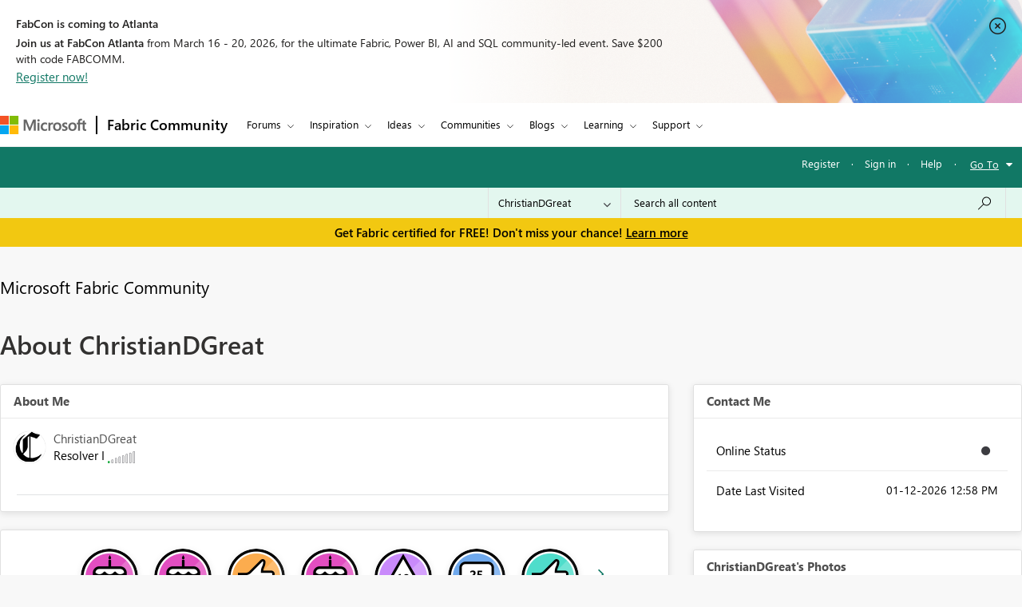

--- FILE ---
content_type: text/html;charset=UTF-8
request_url: https://community.fabric.microsoft.com/t5/user/viewprofilepage/user-id/420574
body_size: 37680
content:
<!DOCTYPE html><html prefix="og: http://ogp.me/ns#" dir="ltr" lang="en" class="no-js">
	<head>
	
	<title>
	About ChristianDGreat - Microsoft Fabric Community
</title>
	
	
	<meta charset="utf-8" />
<meta http-equiv="X-UA-Compatible" content="IE=edge,chrome=1" />
<meta name="viewport" content="width=device-width, initial-scale=1.0">
<meta name="google-site-verification" content="R4xXmC1VguSKe7fEe-un47flddTJfQLSQodnSAn031w" />
<script src="https://community.fabric.microsoft.com/html/@4E014748D4DC9A0F515188D8F3C46AFF/assets/jquery.min.js" integrity="sha384-JCZ85lW1QjF1xm6AoWQHqtCkJ/7HKd9WvOD5YmiEtf0E/ctb8j2ErVlW61uGg10C" crossorigin="anonymous"></script>
<script src="https://community.fabric.microsoft.com/html/@5058B646B311C243FAF5676115127338/assets/common-header-footer.js"></script>

    <meta name="awa-env" content="prod">
        <meta name="awa-product" content="Microsoft Fabric Community">
<!--This code is commented by iTalent as part of workitem ADO-2564-->
<script>

function extractOcidFromUrl(url) {
    var ocid = ""; // Initialize ocid variable
    
    // Check if url has content
    if (url) {
        ocid = url.href.match(/[?&%3F]ocid=([^&]*)/)[1];
    }
    
    return ocid; // Return the extracted ocid value
}

 // URL with Fragment Identifier
 var pageURLPath = new URL(window.location.href);
 var ocid = extractOcidFromUrl(pageURLPath);
 console.log("ocid from fragment URL:", ocid);
 
 var metaTagOcid = $('<meta>').attr('name', 'awa-fbc-ocid').attr('content', ocid);
 var metaTagOcidCareerHub = $('<meta>').attr('name', 'awa-ch-ocid').attr('content', ocid);
            
 // Append meta tag to head using jQuery
console.log("pageName","ViewProfilePage");
if(ocid !="" && "ViewProfilePage" == "CareerHubPage"){
   $('head').append(metaTagOcidCareerHub);
}else{
   $('head').append(metaTagOcid);
}

</script>

	<link rel="icon" href="/t5/image/serverpage/image-id/819201i7174B1DD52819012/image-dimensions/16x16?v=v2"/>
	
	
	<meta content="width=device-width, initial-scale=1.0" name="viewport"/><meta content="text/html; charset=UTF-8" http-equiv="Content-Type"/><link href="https://community.fabric.microsoft.com/t5/user/viewprofilepage/user-id/420574" rel="canonical"/>
	<meta content="128" property="og:image:width"/><meta content="https://community.fabric.microsoft.com/t5/image/serverpage/image-id/819201i7174B1DD52819012/image-dimensions/150x150?v=v2" property="og:image"/><meta content="profile" property="og:type"/><meta content="72" property="og:image:height"/><meta content="https://community.fabric.microsoft.com/t5/user/viewprofilepage/user-id/420574" property="og:url"/><meta content="ChristianDGreat" property="og:title"/><meta content="ChristianDGreat" property="profile:username"/>
	
	
	
	    
		    <link integrity="sha384-Vinlz9fG6wO1dH+WHvfljMc1GFM0uzo4CQur23rflbgQ71HOJQ0QHRLnYgU77/03 sha384-4jrGx1n/Xxda1E5omODUghlfZ1Yx6OtY/uAGjmmrJgt05RydjCGAwVBMawv08zu1 sha384-xYqQMjhAfSHx2rKG2MetrHzNdE+5bVwRltMV2pN+AXyjBrsmo0VSf3eEbz4GgmVN sha384-MnR1BhGjmbX+GsWockkhX+pXiqFAMiYndQJZcJSnJFffZRHx+oN1kNtDj5ywGjGY sha384-VFBJusqHTvLPk2ljiPc8R03K29SwNHlvzmgAKe8EBabfmOJXagpMFA+9poZp7nyc sha384-IPsDz4NGWIWeGj6YSwLS+I5d7ebhdGSMXnvmAyCs257IgDJ29pGu0EsJYYF00tHm" crossorigin="anonymous" href="/skins/6773918/24d1ef108245da8e2c6755289d044f12/fabric_communities.css" rel="stylesheet" type="text/css"/>
		    
		
	

	
	
	
	
	<link rel="stylesheet" type="text/css" href="https://community.fabric.microsoft.com/html/@F03AC158FC7F68866234A62E041AC181/assets/common-header-footer.css" />

<!-- Favicon -->
<!--<link rel="icon" type="image/x-icon" href="https://community.fabric.microsoft.com/html/@7A4C7AD10D7C2D76058CF50AE21C0ED7/assets/favicon.png"/>-->
<!-- 1582 - Update Favicon in Power BI community START -->
<link rel="icon" type="image/x-icon" href="https://community.fabric.microsoft.com/html/@A0D0339ADD7AC74AEC1A5AC49758B60E/assets/favicon.ico"/>
<link rel="stylesheet" type="text/css" href="https://community.fabric.microsoft.com/html/@87498816CF9F1173E9C1EE06FCE423FA/assets/nps_styles_pbi.css"/>
<!-- 1582 - Update Favicon in Power BI community END -->
<style type="text/css">
body{
font-family: 'SegoeUI', 'Lato', 'Helvetica Neue', Helvetica, Arial, sans-serif;
}
</style>
<script type="text/javascript">
$( document ).ready(function() {
  $(".skip").click(function(event){
    var skipTo="#"+this.href.split('#')[1];
    $(skipTo).attr('tabindex', -1).on('blur focusout', function () {
    $(this).removeAttr('tabindex');
    }).focus();
    $("html, body").animate({
            scrollTop: 0
        }, 600);
  });
$('#tabgroup ul').attr('aria-busy','true');
$('.KudosLeaderboardPage .lia-panel-heading-bar-title').attr('aria-level','2');
$('table#header-strip').attr('tabindex','');
$('.custom-branding-line').attr('role','navigation');
$('.ug-btn-disabled-leaders a').attr('aria-disabled','true');
$('.lia-panel-feedback-banner-safe p').attr('tabindex','-1');
$('.lia-panel-feedback-banner-note p').attr('tabindex','-1');
$('.lia-panel-feedback-inline-note p').attr('tabindex','-1');
$('.lia-component-common-widget-search-form').attr('role','search');
$('.lia-paging-page-next.lia-component-next a.lia-link-navigation').attr('title','Next Page');
$('.lia-paging-page-previous.lia-component-previous a.lia-link-navigation').attr('title','Previous Page');
$('.lia-menu-bar-buttons .lia-button.lia-button-primary').attr('role', 'button');
$('.NotifyModeratorPage .lia-form-input-wrapper textarea').attr('aria-label', 'Notify Moderator of Inappropriate Content');
$('.lia-breadcrumb-node.crumb a.lia-link-navigation.child-thread').attr('aria-disabled','').attr('disabled', false);
$('.MenuBarIdeas .lia-button.lia-button-primary').attr('role', 'button');
$('#lia-body .lia-content .lia-user-badge-display.lia-badge-not-achieved img').attr('tabindex','-1');
/* Start: This code is added by iTalent as part of iTrack ADO-26525*/
$('.lia-img-icon-anonymous-message.lia-fa-icon.lia-fa-anonymous.lia-fa-message.lia-user-avatar-message').attr('alt','avatar user');
$('.MessageTags .all-user-tags label').removeAttr('role').removeAttr('aria-level');
/* End: This code is added by iTalent as part of iTrack COMPL-26525*/
/* Below line added as part of ADO- 25556 */
$('.custom-idea-list .lia-link-navigation.tab-link.lia-link-disabled.lia-custom-event').attr('aria-disabled', '');
/* Start: This code is added by iTalent as part of iTrack DTP-13081 */
$('.lia-component-quilt-community-hero').attr({'role':'region','aria-label':'Microsoft Power BI Community'});
/* End: This code is added by iTalent as part of iTrack DTP-13081 */
/* Start: This code is added by iTalent as part of iTrack DTP-13929 */
/* Below line modified as part of ADO-23485*/
$('<div class="common_pageTitle"><h1 class="PageTitle lia-component-common-widget-page-title"><span class="lia-link-navigation lia-link-disabled" >About ChristianDGreat</span></h1></div>').insertAfter( ".lia-top-quilt>.lia-quilt-row.lia-quilt-row-header" );
/* End: This code is added by iTalent as part of iTrack DTP-13929 */

/* Start: This code is added by iTalent as part of iTrack COMPL-2599 */
$('.lia-button-wrapper.lia-button-wrapper-secondary.lia-button-wrapper-searchForm-action').insertAfter('.lia-form-type-text.lia-autocomplete-input.search-input.lia-search-input-user');
$(".lia-button.lia-button-secondary.lia-button-searchForm-action").attr('title','search');
/* End: This code is added by iTalent as part of iTrack COMPL-2599 */
/* Start: This code is added by iTalent as part of iTrack COMPL-456 */
/*Commenting this iTarck as lithium fixed this as part of accessabilty fixes */
/* $("#tinyMceEditor_ifr").contents().find("body").attr("aria-label", "Rich Text Area. Press ALT-F10 for toolbar and Escape to return to the editor"); */
/* End : This code is added by iTalent as part of iTrack COMPL-456 */
/* Start: This code is added by iTalent as part of iTrack COMPL-411 */
$(".custom-branding-line .custom-user-menu ul.UserNavigation li").attr("role", "list");
/* end: This code is added by iTalent as part of iTrack COMPL-411 */
$(".custom-idea-list #tabgroup li").attr("role","presentation");
/* Start: This code is added by iTalent as part of iTrack ADO-9598*/
$('.ForumTopicPage iframe').attr('title', 'iframe');
$('.lia-iframe-shim').attr('title', 'iframe');
/* End: This code is added by iTalent as part of iTrack ADO-9598*/
/* Start: This code us written by iTalent as part of iTrack ADO-4196*/
$(".BoardList thead .boardIconColumn.lia-data-cell-icon .lia-data-cell-icon-text-span").html("Type");
/* End: This code us written by iTalent as part of iTrack ADO-4196*/
$(".custom-idea-list #tabgroup li .tab-link").attr("aria-controls","link");
/* Start: This code us written by iTalent as part of iTrack COMPL-457 */
 $("#customStatusSel").attr('tabindex','0');
/* Below line added as part of ADO- 12397 */
$('.lia-top-quilt>.lia-quilt-row.lia-quilt-row-header').attr('role','banner');
/* Below line commented as part of ADO- 12284 */
/*$("#cardsmessagelist_filter").attr('aria-label', 'select box');*/
 /* ENd: This code us written by iTalent as part of iTrack COMPL-457 */
/* Implement Top solutions authors Component for Power BI BIZCM-2189 Start */

$(".AcceptedSolutionsLeaderboardTaplet .lia-view-all .lia-link-navigation").attr("aria-label", "See All Top Solution Authors");

/* Implement Top solutions authors Component for Power BI BIZCM-2189 End */
/* Implement Unanswered Topics Component for Power BI BIZCM-1620 Start */

$(".lia-component-forums-widget-unanswered-topics-taplet .lia-view-all .lia-link-navigation").attr("aria-label", "See All Unanswered Topics");

/* Implement Unanswered Topics Component for Power BI BIZCM-1620 End */
/* Implement Unanswered Topics Component for Power BI BIZCM-1309 Start */ /*July 23rd 2019*/
/* $(".lia-component-ideas-widget-labels-sortable .lia-panel-heading-bar-wrapper .default-menu-option").attr("aria-label", "Top Labels");*/

/* $(".lia-labels-list-sortable .lia-paging-count.lia-paging-header-pagination .lia-link-navigation.lia-custom-event").on('click',function(){
    $(".lia-labels-list-sortable .lia-paging-count.lia-paging-header-pagination .lia-link-navigation.lia-custom-event").attr("tabindex",0);
    $(".lia-labels-list-sortable .lia-paging-count.lia-paging-header-pagination .lia-link-navigation.lia-custom-event.lia-link-disabled").attr("tabindex","-1");

});

$( document ).ready(function() {
   $(".lia-labels-list-sortable .lia-paging-count.lia-paging-header-pagination .lia-link-navigation.lia-custom-event").attr("tabindex",0);
    $(".lia-labels-list-sortable .lia-paging-count.lia-paging-header-pagination .lia-link-navigation.lia-custom-event.lia-link-disabled").attr("tabindex","-1");
}); */

/* Implement Unanswered Topics Component for Power BI BIZCM-1309 End */
/* [Screen Reader - Power BI- Join The discussion tile] Table column header is not associated with table data. Start COMPL-673 */


$(".t-data-grid .lia-list-wide"). removeAttr("role");
$("#header-strip"). removeAttr("role");
/*$(".BoardList .lia-list-wide .lia-table-head").attr("tabindex", 0);*/ /*1852702 */
/* Start: This code is added by iTalent as part of iTrack 1856951 */
  $('.lia-link-navigation.kudos-count-link .MessageKudosCount').attr('tabindex', ' ');
/* End: This code is added by iTalent as part of iTrack 1856951 */
/* Start: This code is added by iTalent as part of iTrack 1858989 */
  $('.lia-user-status-anonymous .custom-user-menu ul li').attr('role','listitem');
/* End: This code is added by iTalent as part of iTrack 1858989 */
/* [Screen Reader - Power BI- Join The discussion tile] Table column header is not associated with table data. End COMPL-673 */

$(".lia-component-tags-widget-leaderboard-title .lia-view-all .lia-link-navigation.view-all-link").attr("aria-label", "See All Top Taggers");
$(".lia-component-tags-widget-leaderboard-community-title .lia-view-all .lia-link-navigation.view-all-link").attr("aria-label", "See All Top Taggers");
$(".TaggerLeaderboardTaplet .lia-view-all .lia-link-navigation.tagging-leaderboard-link").attr("aria-label", "See Tagging Leaderboards");
$(".lia-component-forums-widget-recent-threads .view-all-link").attr("aria-label", "See All Latest Topics");
//$(".ViewProfilePage .lia-panel-content .lia-link-navigation.view-all-link").attr("aria-label", "See All Photos");
$(".lia-component-groups-widget-my-groups-list-view .view-all-link").attr("aria-label", "See All User groups");
$(".lia-img-icon-idea-board.lia-fa-icon.lia-fa-idea").attr("title", "Idea");
$(".lia-img-icon-blog-board.lia-fa-icon.lia-fa-blog").attr("title", "Blog");
$(".lia-top-quilt > .lia-quilt-row-main").attr("id","skip_content");
  $(".lia-top-quilt > .lia-quilt-row-main").attr("role","main").attr("aria-label","main landmark");
  $(".lia-search-input-message").attr("aria-label","Search all content");
$(".TagCloudTaplet .view-all-link").attr("aria-label", "See All Top Tags");
$(".lia-component-ideas-widget-completed-ideas .view-all-link").attr("aria-label", "See All Completed Ideas");
//Below line commented as part of BIZCM - 2579
//$(".KudoedAuthorsLeaderboardTaplet .view-all-link").attr("aria-label", "See All Top Kudoed Authors for Last 30 days");
$(".lia-component-kudos-widget-messages-leaderboard .view-all-link").attr("aria-label", "See All Top Kudod Posts");
$(".lia-component-tags-widget-tagger .lia-link-navigation.view-all-link").attr("aria-label", "See All Top Taggers");
$(".lia-component-images-widget-gallery .view-all-link").attr("aria-label", "See All Photos");
$(".lia-component-tags-widget-my-tags .view-all-link").attr("aria-label", "See All Latest Tags");
$(".lia-component-kudos-widget-my-recent-kudos-to-users .small-text").attr("aria-label", "See All Kudos given to");
$(".lia-component-kudos-widget-my-recent-kudos-from-users .small-text").attr("aria-label", "See All Kudos from");
$(".lia-component-tags-widget-recently-tagged-messages .view-all-link").attr("aria-label", "See All Latest Tagged");
$(".lia-component-tags-widget-frequent-tagged-messages .view-all-link").attr("aria-label", "See All Top Tagged");
$(".lia-component-tags-widget-related-tag-cloud .view-all-link").attr("aria-label", "See All Related Tags");
$(".lia-component-tags-widget-leaderboard-messages-title .view-all-link").attr("aria-label", "See All Top Tagged Posts in Community Feedback");
$(".lia-component-tags-widget-leaderboard-messages-community-title .view-all-link").attr("aria-label", "See All Top Tagged Posts in the community");
$(".lia-component-groups-widget-group-members-view .view-all-link").attr("aria-label", "See All Members");
$(".lia-component-tkb-widget-top-contributors-taplet .view-all-link").attr("aria-label", "See All Top Contributors");
$(".MessageHistory .message-history-link").attr("aria-label", "See All Message History");
$(".lia-component-images-widget-gallery a.lia-link-navigation.view-all-link").attr("aria-label", "See All Photos");
$(".lia-component-users-widget-my-friends-by-request  .lia-link-navigation.small-text").attr("aria-label", "See All My friends")
$(".lia-component-forums-widget-recent-messages .view-all-link").attr("aria-label", "See All latest posts");
$(".lia-component-kudos-widget-my-recently-kudoed-messages .lia-link-navigation.small-text").attr("aria-label", "See All My Kudod posts");
$(".lia-component-kudos-widget-messages-recently-kudoed-by-user .lia-link-navigation.small-text").attr("aria-label", "See All Posts I Kudoed");
$(".lia-component-forums-widget-users-online .view-all-link").attr("aria-label", "See All Users Online");
$(".lia-component-solutions-widget-recently-solved-threads .view-all-link").attr("aria-label", "See All New Solutions");
$(".lia-component-tkb-widget-user-contributed-articles .lia-view-all a.lia-link-navigation").attr("aria-label", "See All My Knowledge Base Contributions");
$('.lia-user-status-anonymous .custom-user-menu ul.UserNavigation').attr('aria-busy','true');
$('.lia-menu-navigation .lia-menu-dropdown-items span.lia-link-navigation.lia-link-disabled').attr('role','link');
$('.lia-quilt-career-hub-page .lia-quilt-row.lia-quilt-row-main').attr('id','').attr('role','');
$('.lia-quilt-career-hub-page.lia-top-quilt>.lia-quilt-row.lia-quilt-row-header').attr('role','');

  $("a.default-menu-option, .lia-menu-dropdown-items li a").keyup(function(e) {
    if (e.keyCode === 27){
    $("a.default-menu-option").attr("aria-expanded","false");
    $(".lia-menu-navigation-wrapper").removeClass("dropdownHover");
    $(".default-menu-option").closest("ul").focus();
    }
  });
  if($(".ViewProfilePage").length > 0){
  setTimeout(function() {
   $(".lia-media-image-list-panel .view-all-link").attr("aria-label", "See All Photos");
   $(".lia-media-image-list-panel .view-all-link").attr("role", "");
  }, 2000);
clearTimeout();
}

    /* Start: This code is added by iTalent as part of iTrack COMPL-662 */
    $(".lia-user-status-anonymous .custom-branding-line .custom-branding-line-right .custom-user-menu ul li:last-child").after('<li aria-hidden="true" role="list"><span class="separator lia-component-common-widget-user-nav-separator-character">·</span></li>');
    /* End : This code is added by iTalent as part of iTrack COMPL-662 */
    /*start: This code is added by iTalent as part of iTarck BIZCM - 1794 */
   var message_view_count = $(".lia-message-VIEW_COUNT").length;
   for(var view_count = 0; view_count < message_view_count; view_count++){
   $(".lia-message-VIEW_COUNT")[view_count].innerText = $(".lia-message-VIEW_COUNT")[view_count].innerText.trim();
   }
/*end: This code is added by iTalent as part of iTarck BIZCM - 1794 */
    /*COMPL-705 - [Keyboard Navigation - Power BI - Top ideas] Combo box items does not get closed after pressing ESC key. */
    $('#customLabelSel, #customStatusSel').keyup(function(e) {
        if (e.keyCode == 27) { // escape key maps to keycode `27`
            event.currentTarget.blur();
            event.currentTarget.focus();
        }
    });
});
/* Start: This code is added by iTalent as part of iTrack COMPL-776 */
$(document).ready(function() {
  setTimeout(function() {
    $(".ViewProfilePage .lia-component-images-widget-gallery .view-all-link").removeAttr('aria-level').removeAttr('role');
    /* Below line added by iTalent as part of iTrack Azure DevOps 1852676 */
    $(".lia-component-tags-widget-tag-cloud-actual .lia-view-all .lia-link-navigation.view-all-link").attr("aria-label", "See All Top Tags");
    $(".lia-body .lia-panel .lia-view-all .lia-link-navigation").text("See All");
    $('.ms-TeachingBubble-headline').attr('aria-level','2');
    $('a.lia-button.lia-button-secondary.reply-action-link.lia-action-reply').attr('role', 'button');
    $('.TweetPost a.lia-button.lia-button-primary').attr('role','link');
    $('.lia-paging-page-previous span.lia-link-navigation.lia-js-data-pageNum-1.lia-link-disabled').attr('role','');
    $('a.ug-content, a.disabled-state').attr('aria-disabled','true').attr('tabindex','-1');
    $('.custom-component-about-me .visit_info .img_icons a img').attr('alt', 'icon');
    $('.lia-panel-content a button.lia-button.lia-button-secondary.pug-btn').attr('tabindex','-1');
  }, 5000);
/*start: This code is added by iTalent as part of iTarck dev.azure - 6790 */
try{
    $('.lia-attachment-description .lia-attachment-description-text a').attr('aria-label','Browse the files to attach');
    setTimeout(function () {
      $(".lia-attachment-description .lia-attachment-description-text a").attr("aria-label", "Browse the files to attach");
    }, 8000);
}
catch(e){}
/*End: This code is added by iTalent as part of iTarck dev.azure - 6790 */
/*Start: This code is added by iTalent as part of iTarck dev.azure - 19048*/
$('.lia-link-navigation.manage-friends-ignore-link').click(function(){
        setTimeout(function() { 
        $('.ui-dialog-titlebar-close.ui-corner-all').attr('aria-label','close');
    }, 1000);
   
})
/*End: This code is added by iTalent as part of iTarck dev.azure - 19048*/


});
/* End: This code is added by iTalent as part of iTrack COMPL-776 */
</script>

<script type="text/javascript">
    function dropClarityCookies(){
      /* Below code added as part of separate clarity project created for stage */
      var clarityCode = ""
      if("prod" == "stage"){
        clarityCode = "gksqy1qt56"
      }
      else{
        clarityCode = "4zp50569no"
      }
      /* uncommenting clarity code as part of ADO-18292 */
       (function(c,l,a,r,i,t,y){
        c[a]=c[a]||function(){(c[a].q=c[a].q||[]).push(arguments)};
        t=l.createElement(r);t.async=1;t.src="https://www.clarity.ms/tag/"+i;
        y=l.getElementsByTagName(r)[0];y.parentNode.insertBefore(t,y);
      })(window, document, "clarity", "script", clarityCode); 
    }
</script>


<script crossorigin="anonymous" integrity="sha384-m9fP3yJ8BHtEBMkifS5O5WCUC9s6SUvk6nM54CE3MbDqfaGpv+Vocc4OD26ge1xv" type="text/javascript" src="/t5/scripts/3B8E506826CEAB8678A1D1466B753C9F/lia-scripts-head-min.js"></script><script language="javascript" type="text/javascript">
<!--
window.FileAPI = { jsPath: '/html/assets/js/vendor/ng-file-upload-shim/' };
LITHIUM.PrefetchData = {
  "Components" : { },
  "commonResults" : { }
};
LITHIUM.DEBUG = false;
LITHIUM.CommunityJsonObject = {
  "Validation" : {
    "image.description" : {
      "min" : 0,
      "max" : 1000,
      "isoneof" : [ ],
      "type" : "string"
    },
    "tkb.toc_maximum_heading_level" : {
      "min" : 1,
      "max" : 6,
      "isoneof" : [ ],
      "type" : "integer"
    },
    "tkb.toc_heading_list_style" : {
      "min" : 0,
      "max" : 50,
      "isoneof" : [
        "disc",
        "circle",
        "square",
        "none"
      ],
      "type" : "string"
    },
    "blog.toc_maximum_heading_level" : {
      "min" : 1,
      "max" : 6,
      "isoneof" : [ ],
      "type" : "integer"
    },
    "tkb.toc_heading_indent" : {
      "min" : 5,
      "max" : 50,
      "isoneof" : [ ],
      "type" : "integer"
    },
    "blog.toc_heading_indent" : {
      "min" : 5,
      "max" : 50,
      "isoneof" : [ ],
      "type" : "integer"
    },
    "blog.toc_heading_list_style" : {
      "min" : 0,
      "max" : 50,
      "isoneof" : [
        "disc",
        "circle",
        "square",
        "none"
      ],
      "type" : "string"
    }
  },
  "User" : {
    "settings" : {
      "imageupload.legal_file_extensions" : "*.jpg;*.JPG;*.jpeg;*.JPEG;*.gif;*.GIF;*.png;*.PNG",
      "config.enable_avatar" : true,
      "integratedprofile.show_klout_score" : true,
      "layout.sort_view_by_last_post_date" : true,
      "layout.friendly_dates_enabled" : true,
      "profileplus.allow.anonymous.scorebox" : false,
      "tkb.message_sort_default" : "topicPublishDate",
      "layout.format_pattern_date" : "MM-dd-yyyy",
      "config.require_search_before_post" : "off",
      "isUserLinked" : false,
      "integratedprofile.cta_add_topics_dismissal_timestamp" : -1,
      "layout.message_body_image_max_size" : 1000,
      "profileplus.everyone" : false,
      "integratedprofile.cta_connect_wide_dismissal_timestamp" : -1,
      "blog.toc_maximum_heading_level" : "",
      "integratedprofile.hide_social_networks" : false,
      "blog.toc_heading_indent" : "",
      "contest.entries_per_page_num" : 20,
      "layout.messages_per_page_linear" : 30,
      "integratedprofile.cta_manage_topics_dismissal_timestamp" : -1,
      "profile.shared_profile_test_group" : false,
      "integratedprofile.cta_personalized_feed_dismissal_timestamp" : -1,
      "integratedprofile.curated_feed_size" : 10,
      "contest.one_kudo_per_contest" : false,
      "integratedprofile.enable_social_networks" : false,
      "integratedprofile.my_interests_dismissal_timestamp" : -1,
      "profile.language" : "en",
      "layout.friendly_dates_max_age_days" : 7,
      "layout.threading_order" : "thread_descending",
      "blog.toc_heading_list_style" : "disc",
      "useRecService" : false,
      "layout.module_welcome" : "",
      "imageupload.max_uploaded_images_per_upload" : 100,
      "imageupload.max_uploaded_images_per_user" : 1000,
      "integratedprofile.connect_mode" : "",
      "tkb.toc_maximum_heading_level" : "5",
      "tkb.toc_heading_list_style" : "disc",
      "sharedprofile.show_hovercard_score" : true,
      "config.search_before_post_scope" : "community",
      "tkb.toc_heading_indent" : "15",
      "p13n.cta.recommendations_feed_dismissal_timestamp" : -1,
      "imageupload.max_file_size" : 10024,
      "layout.show_batch_checkboxes" : false,
      "integratedprofile.cta_connect_slim_dismissal_timestamp" : -1
    },
    "isAnonymous" : true,
    "policies" : {
      "image-upload.process-and-remove-exif-metadata" : true
    },
    "registered" : false,
    "emailRef" : "",
    "id" : -1,
    "login" : "Anonymous"
  },
  "Server" : {
    "communityPrefix" : "/oxcrx34285",
    "nodeChangeTimeStamp" : 1770139352917,
    "tapestryPrefix" : "/t5",
    "deviceMode" : "DESKTOP",
    "responsiveDeviceMode" : "DESKTOP",
    "membershipChangeTimeStamp" : "0",
    "version" : "25.8",
    "branch" : "25.8-release",
    "showTextKeys" : false
  },
  "Config" : {
    "phase" : "prod",
    "integratedprofile.cta.reprompt.delay" : 30,
    "profileplus.tracking" : {
      "profileplus.tracking.enable" : false,
      "profileplus.tracking.click.enable" : false,
      "profileplus.tracking.impression.enable" : false
    },
    "app.revision" : "2508210446-scd01d3e3e8-b4",
    "navigation.manager.community.structure.limit" : "1000"
  },
  "Activity" : {
    "Results" : [ ]
  },
  "NodeContainer" : {
    "viewHref" : "https://community.fabric.microsoft.com/t5/Top/ct-p/top",
    "description" : "",
    "id" : "top",
    "shortTitle" : "Top",
    "title" : "Top",
    "nodeType" : "category"
  },
  "Page" : {
    "skins" : [
      "fabric_communities",
      "responsive_peak"
    ],
    "authUrls" : {
      "loginUrl" : "/plugins/common/feature/oauth2sso/sso_login_redirect?post_logout_redirect_uri=https%3A%2F%2Fcommunity.fabric.microsoft.com%2Ft5%2Fuser%2Fv2%2Fviewprofilepage%2Fuser-id%2F420574",
      "loginUrlNotRegistered" : "/plugins/common/feature/oauth2sso/sso_login_redirect?redirectreason=notregistered&post_logout_redirect_uri=https%3A%2F%2Fcommunity.fabric.microsoft.com%2Ft5%2Fuser%2Fv2%2Fviewprofilepage%2Fuser-id%2F420574",
      "loginUrlNotRegisteredDestTpl" : "/plugins/common/feature/oauth2sso/sso_login_redirect?redirectreason=notregistered&post_logout_redirect_uri=%7B%7BdestUrl%7D%7D"
    },
    "name" : "ViewProfilePage",
    "rtl" : false,
    "object" : {
      "viewHref" : "/t5/user/viewprofilepage/user-id/420574",
      "id" : 420574,
      "page" : "ViewProfilePage",
      "type" : "User",
      "login" : "ChristianDGreat"
    }
  },
  "WebTracking" : {
    "Activities" : { },
    "path" : "Community:Microsoft Fabric Community"
  },
  "Feedback" : {
    "targeted" : { }
  },
  "Seo" : {
    "markerEscaping" : {
      "pathElement" : {
        "prefix" : "@",
        "match" : "^[0-9][0-9]$"
      },
      "enabled" : false
    }
  },
  "TopLevelNode" : {
    "viewHref" : "https://community.fabric.microsoft.com/",
    "description" : "",
    "id" : "oxcrx34285",
    "shortTitle" : "Microsoft Fabric Community",
    "title" : "Microsoft Fabric Community",
    "nodeType" : "Community"
  },
  "Community" : {
    "viewHref" : "https://community.fabric.microsoft.com/",
    "integratedprofile.lang_code" : "en",
    "integratedprofile.country_code" : "US",
    "id" : "oxcrx34285",
    "shortTitle" : "Microsoft Fabric Community",
    "title" : "Microsoft Fabric Community"
  },
  "CoreNode" : {
    "viewHref" : "https://community.fabric.microsoft.com/",
    "settings" : { },
    "description" : "",
    "id" : "oxcrx34285",
    "shortTitle" : "Microsoft Fabric Community",
    "title" : "Microsoft Fabric Community",
    "nodeType" : "Community",
    "ancestors" : [ ]
  }
};
LITHIUM.Components.RENDER_URL = "/t5/util/componentrenderpage/component-id/#{component-id}?render_behavior=raw";
LITHIUM.Components.ORIGINAL_PAGE_NAME = 'user/v2/ViewProfilePage';
LITHIUM.Components.ORIGINAL_PAGE_ID = 'ViewProfilePage';
LITHIUM.Components.ORIGINAL_PAGE_CONTEXT = '[base64]';
LITHIUM.Css = {
  "BASE_DEFERRED_IMAGE" : "lia-deferred-image",
  "BASE_BUTTON" : "lia-button",
  "BASE_SPOILER_CONTAINER" : "lia-spoiler-container",
  "BASE_TABS_INACTIVE" : "lia-tabs-inactive",
  "BASE_TABS_ACTIVE" : "lia-tabs-active",
  "BASE_AJAX_REMOVE_HIGHLIGHT" : "lia-ajax-remove-highlight",
  "BASE_FEEDBACK_SCROLL_TO" : "lia-feedback-scroll-to",
  "BASE_FORM_FIELD_VALIDATING" : "lia-form-field-validating",
  "BASE_FORM_ERROR_TEXT" : "lia-form-error-text",
  "BASE_FEEDBACK_INLINE_ALERT" : "lia-panel-feedback-inline-alert",
  "BASE_BUTTON_OVERLAY" : "lia-button-overlay",
  "BASE_TABS_STANDARD" : "lia-tabs-standard",
  "BASE_AJAX_INDETERMINATE_LOADER_BAR" : "lia-ajax-indeterminate-loader-bar",
  "BASE_AJAX_SUCCESS_HIGHLIGHT" : "lia-ajax-success-highlight",
  "BASE_CONTENT" : "lia-content",
  "BASE_JS_HIDDEN" : "lia-js-hidden",
  "BASE_AJAX_LOADER_CONTENT_OVERLAY" : "lia-ajax-loader-content-overlay",
  "BASE_FORM_FIELD_SUCCESS" : "lia-form-field-success",
  "BASE_FORM_WARNING_TEXT" : "lia-form-warning-text",
  "BASE_FORM_FIELDSET_CONTENT_WRAPPER" : "lia-form-fieldset-content-wrapper",
  "BASE_AJAX_LOADER_OVERLAY_TYPE" : "lia-ajax-overlay-loader",
  "BASE_FORM_FIELD_ERROR" : "lia-form-field-error",
  "BASE_SPOILER_CONTENT" : "lia-spoiler-content",
  "BASE_FORM_SUBMITTING" : "lia-form-submitting",
  "BASE_EFFECT_HIGHLIGHT_START" : "lia-effect-highlight-start",
  "BASE_FORM_FIELD_ERROR_NO_FOCUS" : "lia-form-field-error-no-focus",
  "BASE_EFFECT_HIGHLIGHT_END" : "lia-effect-highlight-end",
  "BASE_SPOILER_LINK" : "lia-spoiler-link",
  "BASE_DISABLED" : "lia-link-disabled",
  "FACEBOOK_LOGOUT" : "lia-component-users-action-logout",
  "FACEBOOK_SWITCH_USER" : "lia-component-admin-action-switch-user",
  "BASE_FORM_FIELD_WARNING" : "lia-form-field-warning",
  "BASE_AJAX_LOADER_FEEDBACK" : "lia-ajax-loader-feedback",
  "BASE_AJAX_LOADER_OVERLAY" : "lia-ajax-loader-overlay",
  "BASE_LAZY_LOAD" : "lia-lazy-load"
};
LITHIUM.noConflict = true;
LITHIUM.useCheckOnline = false;
LITHIUM.RenderedScripts = [
  "Loader.js",
  "Namespace.js",
  "ElementMethods.js",
  "prism.js",
  "jquery.function-utils-1.0.js",
  "NoConflict.js",
  "Cache.js",
  "jquery.lithium-selector-extensions.js",
  "jquery.ajax-cache-response-1.0.js",
  "jquery.effects.slide.js",
  "jquery.autocomplete.js",
  "jquery.iframe-transport.js",
  "Events.js",
  "ResizeSensor.js",
  "Auth.js",
  "ActiveCast3.js",
  "DataHandler.js",
  "InformationBox.js",
  "jquery.ui.dialog.js",
  "jquery.clone-position-1.0.js",
  "jquery.position-toggle-1.0.js",
  "jquery.iframe-shim-1.0.js",
  "jquery.ui.core.js",
  "jquery.hoverIntent-r6.js",
  "ElementQueries.js",
  "UserBadges.js",
  "DropDownMenuVisibilityHandler.js",
  "jquery.ui.draggable.js",
  "jquery.blockui.js",
  "jquery.js",
  "AjaxSupport.js",
  "jquery.fileupload.js",
  "Sandbox.js",
  "SearchForm.js",
  "Components.js",
  "Text.js",
  "DeferredImages.js",
  "jquery.json-2.6.0.js",
  "jquery.ui.widget.js",
  "jquery.appear-1.1.1.js",
  "jquery.ui.position.js",
  "jquery.delayToggle-1.0.js",
  "SpoilerToggle.js",
  "Link.js",
  "AjaxFeedback.js",
  "ForceLithiumJQuery.js",
  "HelpIcon.js",
  "SearchAutoCompleteToggle.js",
  "LiModernizr.js",
  "jquery.ui.resizable.js",
  "jquery.tmpl-1.1.1.js",
  "PartialRenderProxy.js",
  "PolyfillsAll.js",
  "UserNavigationCombine.js",
  "Globals.js",
  "AutoComplete.js",
  "jquery.css-data-1.0.js",
  "jquery.ui.mouse.js",
  "jquery.placeholder-2.0.7.js",
  "Tooltip.js",
  "Forms.js",
  "jquery.viewport-1.0.js",
  "Video.js",
  "UserListActual.js",
  "DropDownMenu.js",
  "Throttle.js",
  "jquery.tools.tooltip-1.2.6.js",
  "Placeholder.js",
  "MessageListActual.js",
  "jquery.effects.core.js",
  "CustomEvent.js",
  "Lithium.js",
  "json2.js",
  "jquery.scrollTo.js"
];// -->
</script><script crossorigin="anonymous" integrity="sha384-kbTzutiteBVVbQ887l59c4wWkI193G/46HJ+9km4MQkNlGb9G/VTIPGYfZGNWiTX" type="text/javascript" src="/t5/scripts/A5C0102AF6778E5D0D2DDF72292EAE7A/lia-scripts-head-min.js"></script></head>
	<body class="lia-user-status-anonymous ViewProfilePage lia-body lia-a11y" id="lia-body">
	
	
	<div id="E93-052-6" class="ServiceNodeInfoHeader">
</div>
	
	
	
	

	<div class="lia-page">
		<center>
			
				</center>
<!-- skip content -->
    <div class="skip_div">
        <a href="#skip_content" class="skip">skip to main content</a>
    </div>
<!--end skip content -->
<div class = "common_cookie_banner">
<style>
.ck-banner-hyperlink{
    text-decoration: underline;
}
.cookie_banner_closed {
    display: none;
}
</style>

<div id="cookie-banner-wrapper">
  <div id="cookie-banner-container" style="background-image: url(/html/assets/T1_Banner_Blue_Cube.png);">
    <div class="information-banner-container">
      <div class="ck-banner-content">
        <h3>FabCon is coming to Atlanta</h3>
        <p><strong>Join us at FabCon Atlanta</strong>&nbsp;from March 16 - 20, 2026, for the ultimate Fabric, Power BI, AI and SQL community-led event. Save $200 with code FABCOMM.</p>
        <a href="https://aka.ms/FBC_T1_FabCon" target="_blank" class="ck-banner-hyperlink">Register now!</a>
      </div>
      <button id="cookie_banner_close_button" type="text">
        <img
          src="/html/assets/in-closebtn.svg"
          alt="close button"
          width="21px"
        />
      </button>
    </div>
  </div>
</div>
<script>
  document
    .getElementById("cookie_banner_close_button")
    .addEventListener("click", () =>
      document
        .getElementById("cookie-banner-wrapper")
        .classList.add("cookie_banner_closed")
    );
</script></div>

<div id="fixed-banner">
<div id="cookie-banner"></div>



<!-- Cookie Banner Placeholder-->
<div id="cookie-banner"></div>


<!-- Note: The script should always be consumed directly from the URL above and should not be bundled into any packages!
    The reason is there is geo-sensitive logic in the CDN, which will return different content.
    -->
<script>
    WcpConsent = {};
</script>
<!-- Cookie Banner Placeholder-->
<script src="https://wcpstatic.microsoft.com/mscc/lib/v2/wcp-consent.js"></script>


<script>
    (function (WcpConsent, $, global) {
        "use strict";

        var culture = "en-us";

        if (!$ || !WcpConsent || !WcpConsent.name) return;

        function onConsentChanged(e) {
            if (!window.siteConsent.isConsentRequired) return;

            if (global && global.CookieHelper && global.CookieHelper.cleanNonEssentialCookies) {
                global.CookieHelper.cleanNonEssentialCookies();
            }

            window.location.reload();

            $('html, body').animate({ scrollTop: 0 }, 'slow');
        }

        $(document).ready(function () {
            $("#footer-nav-ManageCookies").click(function (ev) {
                ev.preventDefault();
                if (window && window.siteConsent && window.siteConsent.manageConsent) {
                    window.siteConsent.manageConsent();
                }
            });

            WcpConsent.init(culture, "cookie-banner", function (err, _siteConsent) {
                if (typeof err !== "undefined") {
                    if (appInsights && appInsights.trackException) {
                        appInsights.trackException({
                            exception: err,
                        });
                    }

                    return;
                }
                else {
                    window.siteConsent = _siteConsent;
                    // if consentRequired is true, we will show the manage cookies
                    if (window.siteConsent.isConsentRequired) {
                        if ($("#footer-nav-ManageCookies") && $("#footer-nav-ManageCookies").length) {
                            $("#footer-nav-ManageCookies").removeClass("hide");
                        }

                        if ($("#wcpConsentBannerCtrl") && $("#wcpConsentBannerCtrl").length) {
                            $('html, body').animate({ scrollTop: 0 }, 'slow');
                        }

                        if (global && global.CookieHelper && global.CookieHelper.cleanNonEssentialCookies) {
                            global.CookieHelper.cleanNonEssentialCookies();
                        }
                    }
                }
            }, onConsentChanged);
        });
    })(WcpConsent, jQuery, window);
</script>
<!-- SKIP TO MAIN BAR -->
<a class="bapi-skip-to-main" href="#main" tabindex="0" style="z-index:88889">Skip to main content</a>
<nav id="bapi-header" class="bapi-header--default trident-header" data-sticky-header="true" 
    data-me-control="false">
   <div class="bapi-top-bar bapi-top-bar--viewport-mooncat">
      <div class="bapi-top-bar__logo">
         <a href="https://microsoft.com" class="logo" id="header_nav-1_microsoft-logo" aria-label="Navigate to Microsoft.com" data-bi-name="Nav_MicrosoftLogo" data-bi-area="header-nav">
            <img src="https://img-prod-cms-rt-microsoft-com.akamaized.net/cms/api/am/imageFileData/RE1Mu3b?ver=5c31"
               alt="Navigate to Microsoft.com" />
         </a>
      </div>

      <div class="bapi-top-bar__separator" aria-hidden="true" role="presentation">
         <div class="separator"></div>
      </div>

      <div class="bapi-top-bar__brand">
         <a href="https://aka.ms/FabricCommunity" class="brand-text" id="header_nav-2_homepage"
            aria-label="Navigates to Fabric Community Home page" data-bi-area="header-nav" data-bi-name="Nav_IntelligentDataPlatformHome">
               Fabric Community
         </a>
      </div>
      <div class="bapi-top-bar__menu bapi-top-bar__menu--justify-flex-end">
         <!-- Render Left menu items here -->
         <ul class="bapi-menu bapi-dropdown bapi-hide-until-large fabric-left-header" id="fabric-more-menu" data-menu-left="true">
            <li class="is-dropdown-submenu-parent opens-right">
               <button type="button" 
                       class="bapi-menu-toggle-button" data-bi-area="header-l1-nav">
                  Forums
               </button>
               <ul class="bapi-menu bapi-submenu is-dropdown-submenu" id="Forums">
                  <li>
                     <a href="/t5/Power-BI-forums/ct-p/powerbi"
                        aria-label="Power BI forums"
                        id="Forums_1_Power_BI_forums" data-bi-area="header-l2-nav" data-bi-name="Power BI forums">
                        Power BI forums 
                     </a>
                  </li>
                  <!-- <li>
                     <a href="https://aka.ms/SYN-Community"
                        aria-label="Synapse"
                        id="Forums_2_Synapse" data-bi-area="header-l2-nav" data-bi-name="Synapse">
                        Synapse
                     </a>
                  </li> -->
                  <li>
                     <a href="/t5/Data-Engineering-forums/ct-p/dataengineering"
                        aria-label="Data Engineering forums"
                        id="Forums_1_Data_Engineering_forums" data-bi-area="header-l2-nav" data-bi-name="Data Engineering forums">
                        Data Engineering forums
                     </a>
                  </li>
                  <li>
                     <a href="/t5/Data-Warehouse-forums/ct-p/datawarehouse"
                        aria-label="Data Warehouse forums"
                        id="Forums_1_Data_Warehouse_forums" data-bi-area="header-l2-nav" data-bi-name="Data Warehouse forums">
                        Data Warehouse forums 
                     </a>
                  </li>
                  <li>
                     <a href="/t5/Data-Science-forums/ct-p/datascience"
                        aria-label="Data Science forums"
                        id="Forums_1_Data_Science_forums" data-bi-area="header-l2-nav" data-bi-name="Data Science forums">
                        Data Science forums
                     </a>
                  </li>
                  <li>
                     <a href="/t5/Data-Factory-forums/ct-p/datafactory"
                        aria-label="Data Factory forums"
                        id="Forums_3_Data_Factory_forums" data-bi-area="header-l2-nav" data-bi-name="Data Factory forums">
                        Data Factory forums
                     </a>
                  </li>
                  <li>
                     <a href="/t5/IQ-forums-Private/ct-p/fabriciq"
                        aria-label="IQ Knowledge forums"
                        id="Forums_4_IQKnowledgeforums" data-bi-area="header-l2-nav" data-bi-name="IQ Knowledge forums">
                        IQ forums
                     </a>
                  </li>
                  <li>
                     <a href="/t5/Real-Time-Intelligence-forums/ct-p/dataactivator"
                        aria-label="Real-Time Intelligence forums"
                        id="Forums_4_RealTimeIntelligenceforums" data-bi-area="header-l2-nav" data-bi-name="Real-Time Intelligence forums">
                        Real-Time Intelligence forums
                     </a>
                  </li>
                 
                  <li>
                     <a href="/t5/Databases-preview-forums/ct-p/databases"
                        aria-label="Databases forums"
                        id="Forums_4_Databases_forums" data-bi-area="header-l2-nav" data-bi-name="Databases forums">
                        Databases forums
                     </a>
                  </li>
                  <li>
                     <a href="/t5/Fabric-platform-forums/ct-p/AC-Community"
                        aria-label="Fabric platform forums"
                        id="Forums_4_Fabric_platform_forums" data-bi-area="header-l2-nav" data-bi-name="Fabric platform forums">
                        Fabric platform forums
                     </a>
                  </li>
               </ul>
            </li>
            <li class="is-dropdown-submenu-parent opens-right">
               <button type="button"
                     class="bapi-menu-toggle-button" data-bi-area="header-l1-nav">
                  Inspiration
               </button>
               <ul class="bapi-menu bapi-submenu is-dropdown-submenu" id="Inspiration"> 
                  <li>
                     <a href="/t5/custom/page/page-id/FabricCommunitycontests"
                        aria-label="Contests"
                        id="Galleries_1_Contests" data-bi-area="header-l2-nav" data-bi-name="Contests">
                        Contests
                     </a>
                  </li>
                  <li>
                     <a href="/t5/Galleries/ct-p/PBI_Comm_Galleries "
                        aria-label="Power BI galleries"
                        id="Galleries_2_Power_BI_galleries" data-bi-area="header-l2-nav" data-bi-name="Power BI galleries">
                        Power BI galleries
                     </a>
                  </li>
                  <!-- <li>
                     <a href="https://aka.ms/SYN_Comm_Galleries"
                        aria-label="Synapse"
                        id="Galleries_2_Synapse" data-bi-area="header-l2-nav" data-bi-name="Synapse">
                        Synapse
                     </a>
                  </li> -->
                  <li>
                     <a href="/t5/Galleries/ct-p/de_galleries"
                        aria-label="Data Engineering galleries "
                        id="Galleries_3_Data_Engineering_galleries" data-bi-area="header-l2-nav" data-bi-name="Data Engineering galleries">
                        Data Engineering galleries 
                     </a>
                  </li>
                  <li>
                     <a href="/t5/Galleries/ct-p/dw_galleries"
                        aria-label="Data Warehouse galleries"
                        id="Galleries_4_Data_Warehouse_galleries" data-bi-area="header-l2-nav" data-bi-name="Data Warehouse galleries">
                        Data Warehouse galleries
                     </a>
                  </li>
                  <li>
                     <a href="/t5/Galleries/ct-p/ds_galleries"
                        aria-label="Data Science galleries"
                        id="Galleries_5_Data_Science_galleries" data-bi-area="header-l2-nav" data-bi-name="Data Science galleries">
                        Data Science galleries
                     </a>
                  </li>
                  <li>
                     <a href="/t5/Galleries/ct-p/df_galleries"
                        aria-label="Data Factory galleries"
                        id="Galleries_6_Data_Factory_galleries" data-bi-area="header-l2-nav" data-bi-name="Data Factory galleries">
                        Data Factory galleries
                     </a>
                  </li>
                  <li>
                     <a href="/t5/Galleries/ct-p/fiq_galleries"
                        aria-label="IQ Knowledge galleries"
                        id="Galleries_7_IQKnowledgegalleries" data-bi-area="header-l2-nav" data-bi-name="IQ Knowledge galleries">
                        IQ galleries
                     </a>
                  </li>
                  <li>
                     <a href="/t5/Galleries/ct-p/da_galleries"
                        aria-label="Real-Time Intelligence galleries"
                        id="Galleries_7_RealTimeIntelligencegalleries" data-bi-area="header-l2-nav" data-bi-name="Real-Time Intelligence galleries">
                        Real-Time Intelligence galleries 
                     </a>
                  </li>
                  
                  <!-- <li>
                     <a href="https://aka.ms/FabricPowerPointPresentations"
                        aria-label="Fabric PowerPoint Presentations"
                        id="Galleries_5_FabricPowerPointPresentations" data-bi-area="header-l2-nav" data-bi-name="Fabric PowerPoint Presentations">
                        Fabric PowerPoint Presentations
                     </a>
                  </li> -->
                  <li>
                     <a href="/t5/Galleries/ct-p/db_galleries"
                        aria-label="Databases galleries"
                        id="Galleries_8_Databases_galleries" data-bi-area="header-l2-nav" data-bi-name="Databases galleries">
                        Databases galleries
                     </a>
                  </li>
                  <li>
                     <a href="/t5/Galleries/ct-p/ac_comm_galleries"
                        aria-label="Fabric platform galleries"
                        id="Galleries_9_CommunityNews_galleries" data-bi-area="header-l2-nav" data-bi-name="Fabric platform galleries">
                        Fabric platform galleries
                     </a>
                  </li>
               </ul>
            </li>
            <li class="is-dropdown-submenu-parent opens-right">
               <button type="button" class="bapi-menu-toggle-button" data-bi-area="header-l1-nav">
                  Ideas
               </button>
               <ul class="bapi-menu bapi-submenu is-dropdown-submenu" id="Ideas"> 
                  <li>
                     <a href="/t5/Fabric-Ideas/idb-p/fbc_ideas"
                        aria-label="Submit ideas & vote"
                        id="Ideas_1_Submit_ideas_vote" data-bi-area="header-l2-nav" data-bi-name="Submit ideas & vote">
                        Submit ideas & vote 
                     </a>
                  </li>
                  <li>
                     <a href="http://roadmap.fabric.microsoft.com"
                        aria-label="Fabric roadmap"
                        id="Ideas_2_Fabric_roadmap" data-bi-area="header-l2-nav" data-bi-name="Fabric roadmap">
                        Fabric roadmap
                     </a>
                  </li>
               </ul>
            </li>
            <!-- <li class="is-menu-link">
               <a target="_blank" href="https://aka.ms/FabricIdeas" id="header_nav-5_Ideas" aria-label="Ideas" data-bi-area="header-nav" data-bi-name="Ideas">
                  Ideas
               </a>
            </li> -->
            <li class="is-dropdown-submenu-parent opens-right">
               <button type="button" class="bapi-menu-toggle-button" data-bi-area="header-l1-nav">
                  Communities
               </button>
               <ul class="bapi-menu bapi-submenu is-dropdown-submenu" id="Communities"> 
                  <li>
                     <a href="/t5/Fabric-User-Groups/ct-p/fbc_usergroups"
                        aria-label="Join a user group"
                        id="Communities_1_Join a user group" data-bi-area="header-l2-nav" data-bi-name="Join a user group">
                        Join a user group  
                     </a>
                  </li>
                  <li>
                     <a href="/t5/Events/ct-p/Events"
                        aria-label="Find an event"
                        id="Communities_2_Find_an_event" data-bi-area="header-l2-nav" data-bi-name="Find an event">
                        Find an event
                     </a>
                  </li>
                  <li>
                     <a href="/t5/custom/page/page-id/SuperUserLanding"
                        aria-label="Become a Super User"
                        id="Communities_2_Become_Super_User" data-bi-area="header-l2-nav" data-bi-name="Become a Super User">
                        Become a Super User
                     </a>
                  </li>
                  <li>
                     <a href="https://aka.ms/AzureDataCommunity"
                        target="_blank"
                        aria-label="Azure Data Community"
                        id="Communities_2_Azure_Data_Community" data-bi-area="header-l2-nav" data-bi-name="Azure Data Community">
                        Azure Data Community
                     </a>
                  </li>
               </ul>
            </li>
            <!-- <li class="is-menu-link">
               <a href="https://aka.ms/FabricUserGroups" id="header_nav-6_User Groups" aria-label="User Groups" data-bi-area="header-nav" data-bi-name="User Groups">
                  User groups
               </a>
            </li> -->
            <li class="is-dropdown-submenu-parent opens-right">
               <!-- <a href="https://aka.ms/FabricBlog" id="header_nav-7_Updates Blog" aria-label="Updates Blog" data-bi-area="header-nav" data-bi-name="Updates Blog">
                  Blogs
               </a> -->
               <button type="button" class="bapi-menu-toggle-button" data-bi-area="header-l1-nav">
                  Blogs
               </button>
               <ul class="bapi-menu bapi-submenu is-dropdown-submenu" id="Blogs">
                  <li>
                     <a href="https://aka.ms/PowerBIBlog"
                        target="_blank"
                        aria-label="Power BI updates blog"
                        id="Blogs_1_Power_BI_updates_blog" data-bi-area="header-l2-nav" data-bi-name="Power BI updates blog">
                        Power BI updates blog
                     </a>
                  </li>
                  <li>
                     <a href="https://aka.ms/FabricBlog"
                        target="_blank"
                        aria-label="Fabric updates blog"
                        id="Blogs_2_Fabric_updates_blog" data-bi-area="header-l2-nav" data-bi-name="Fabric updates blog">
                        Fabric updates blog
                     </a>
                  </li>
                  <li>
                     <a href="/t5/Fabric-community-blogs/ct-p/fabricblogs"
                        aria-label="Fabric community blogs"
                        id="Blogs_3_Fabric_community_blogs" data-bi-area="header-l2-nav" data-bi-name="Fabric community blogs">
                        Fabric community blogs
                     </a>
                  </li>
                  <li>
                     <a href="/t5/Community-News/bd-p/fbc_communitynews"
                        aria-label="Community news"
                        id="Blogs_4_Community_news" data-bi-area="header-l2-nav" data-bi-name="Community news">
                        Community news
                     </a>
                  </li> 
               </ul>
            </li>
            <li class="is-dropdown-submenu-parent opens-right">
               <button type="button"
                     class="bapi-menu-toggle-button" data-bi-area="header-l1-nav">
                  Learning
               </button>
               <ul class="bapi-menu bapi-submenu is-dropdown-submenu" id="Learning"> 
                  <li>
                     <a href="https://aka.ms/fabric/certoffers"
                        aria-label="Certification offers"
                        id="Learning_1_Certification_offers" data-bi-area="header-l2-nav" data-bi-name="Certification offers">
                        Certification offers
                     </a>
                  </li>
                  <li>
                     <a href="/t5/custom/page/page-id/CareerHubPage?ocid=fabric24_careerhub_fabriccomm_header_clp"
                        aria-label="Career Hub"
                        id="Learning_2_Career_Hub" data-bi-area="header-l2-nav" data-bi-name="Career Hub">
                        Career Hub
                     </a>
                  </li>
                  <!--<li>
                     <a href="https://aka.ms/FBC_CloudSkillsChallenge"
                        aria-label="Cloud Skills Challenge"
                        id="Learning_2_CloudSkillsChallenge" data-bi-area="header-l2-nav" data-bi-name="Cloud Skills Challenge">
                        Cloud Skills Challenge
                     </a> 
                  </li>-->
                  <li>
                     <a href="/t5/Career-Hub/bd-p/fbc_career_hub"
                        aria-label="Career and learn forum"
                        id="Learning_3_Career_and_learn_forum" data-bi-area="header-l2-nav" data-bi-name="Career and learn forum">
                        Career and learn forum
                     </a>
                  </li>
                  <li>
                     <a href="https://aka.ms/LearnModules"
                        aria-label="Learn Modules"
                        target="_blank"
                        id="Learning_4_LearnModules" data-bi-area="header-l2-nav" data-bi-name="Learn Modules">
                        Learn Modules
                     </a>
                  </li>
                  <li>
                     <a href="https://aka.ms/FBC_Tutorials"
                        aria-label="Tutorials"
                        target="_blank"
                        id="Learning_5_Tutorials" data-bi-area="header-l2-nav" data-bi-name="Tutorials">
                        Tutorials
                     </a>
                  </li>
                  <li>
                     <a href="https://aka.ms/FBC_Documentation"
                        aria-label="Documentation"
                        target="_blank"
                        id="Learning_6_Documentation" data-bi-area="header-l2-nav" data-bi-name="Documentation">
                        Documentation
                     </a>
                  </li>
               </ul>
            </li>
            <!-- <li class="is-dropdown-submenu-parent opens-right">
               <button type="button"
                     class="bapi-menu-toggle-button" data-bi-area="header-l1-nav">
                  Resources
               </button>
               <ul class="bapi-menu bapi-submenu is-dropdown-submenu" id="Resources"> -->
                  <!-- <li>
                     <a href="https://aka.ms/PBI_Comm_CommunityBlog"
                        aria-label="Community blog"
                        id="Resources_1_Community blog" data-bi-area="header-l2-nav" data-bi-name="Community blog">
                        Community blog
                     </a>
                  </li> -->
                  <!-- <li>
                     <a href="https://aka.ms/PBI_Comm_Events"
                        aria-label="Events"
                        id="Resources_2_Events" data-bi-area="header-l2-nav" data-bi-name="Events">
                        Events
                     </a>
                  </li>
                  <li>
                     <a href="https://aka.ms/Fabric-Comm-Support"
                        aria-label="Community Support"
                        id="Resources_3_Community_Support" data-bi-area="header-l2-nav" data-bi-name="Community Support">
                        Community support
                     </a>
                  </li>
                  <li>
                     <a href="https://aka.ms/FabricSupport"
                        aria-label="Product Support"
                        target="_blank"
                        id="Resources_3_Product_Support" data-bi-area="header-l2-nav" data-bi-name="Product Support">
                        Product support
                     </a>
                  </li>
                  <li>
                     <a href="https://aka.ms/AzureDataCommunity"
                        aria-label="Azure Data Community"
                        target="_blank"
                        id="Resources_4_Azure Data Community" data-bi-area="header-l2-nav" data-bi-name="Azure Data Community">
                        Azure Data Community
                     </a>
                  </li>
               </ul>
            </li> -->
            <li class="is-dropdown-submenu-parent opens-right">
               <button type="button" class="bapi-menu-toggle-button" data-bi-area="header-l1-nav">
                  Support
               </button>
               <ul class="bapi-menu bapi-submenu is-dropdown-submenu" id="Support"> 
                  <li>
                     <a href="/t5/Fabric-community-support/ct-p/fbc_communitysupport"
                        aria-label="Community support"
                        id="Support_1_Community_support " data-bi-area="header-l2-nav" data-bi-name="Community support">
                        Community support  
                     </a>
                  </li>
                  <li>
                     <a href="https://aka.ms/FabricSupport"
                        target="_blank"
                        aria-label="Product support"
                        id="Support_2_Product_support" data-bi-area="header-l2-nav" data-bi-name="Product support">
                        Product support 
                     </a>
                  </li>
               </ul>
            </li>
            <!-- More Menu -->
            <li role="presentation" class="is-dropdown-submenu-parent opens-right has-submenu more" style="display: none;">
               <button id="bapi-more-menu-button"
                        type="button"
                        role="menuitem"
                        class="bapi-menu-toggle-button more-button"
                        aria-controls="more-menu-list"
                        aria-expanded="false"
                        data-bi-name="Nav_MoreMenu"
                        data-bi-area="topNav">
                     More
               </button>
               <ul id="more-menu-list" class="bapi-menu is-dropdown-submenu" role="menu"></ul>
            </li>
         </ul>
         <ul class="bapi-menu bapi-dropdown bapi-hide-until-large nav-items-right-container fabric-right-header" data-menu-right="true">
               <!-- Render Right side menu items here -->
         </ul>
      </div>
      <div class="bapi-hide-for-large hamburger-container">
         <ul class="bapi-menu full-width">
               <li>
                  <button class="hamburger-container__hamburger"
                           aria-expanded="false"
                           aria-label="Expand or Collapse Menu">
                     <span class="fixin top-bun"></span>
                     <span class="fixin patty"></span>
                     <span class="fixin bottom-bun"></span>
                  </button>
               </li>
         </ul>
      </div>
   </div>
</nav>

</div>
<div class="custom-branding-line" role="navigation" aria-label="Microsoft"><div class="custom-branding-container"><div class="custom-branding-line-left"></div><div class="custom-branding-line-right"><div class="custom-user-menu"><ul role="list" id="list_a08aa6af088952" class="lia-list-standard-inline UserNavigation lia-component-common-widget-user-navigation-combine">
	
				
	
		
			
		
			
		
			
		
			<li role="listitem"><a class="lia-link-navigation registration-link lia-component-users-action-registration" rel="nofollow" id="registrationPageV2_a08aa6af088952" href="/plugins/common/feature/oauth2sso/sso_login_redirect?post_logout_redirect_uri=https%3A%2F%2Fcommunity.fabric.microsoft.com%2Ft5%2Fuser%2Fviewprofilepage%2Fuser-id%2F420574">Register</a></li>
		
			<li aria-hidden="true"><span class="separator lia-component-common-widget-user-nav-separator-character">·</span></li>
		
			
		
			
		
			<li role="listitem"><a class="lia-link-navigation login-link lia-authentication-link lia-component-users-action-login" rel="nofollow" id="loginPageV2_a08aa6af088952" href="/plugins/common/feature/oauth2sso/sso_login_redirect?post_logout_redirect_uri=https%3A%2F%2Fcommunity.fabric.microsoft.com%2Ft5%2Fuser%2Fviewprofilepage%2Fuser-id%2F420574">Sign in</a></li>
		
			
		
			<li aria-hidden="true"><span class="separator lia-component-common-widget-user-nav-separator-character">·</span></li>
		
			
		
			
		
			<li role="listitem"><a class="lia-link-navigation faq-link lia-component-help-action-faq" id="faqPage_a08aa6af088952" href="/t5/help/faqpage">Help</a></li>
		
			
		
			
		
	
	

			
</ul></div><div class="custom-goto-menu">
<div class="SiteNavigationDropDown lia-component-common-widget-site-navigation">
	<div class="lia-menu-navigation-wrapper lia-js-hidden" id="siteNavigationDropDown_a08aa6af40a3fc">	
	<div class="lia-menu-navigation">
		<div class="dropdown-default-item"><a title="Show option menu" class="lia-js-menu-opener default-menu-option lia-js-click-menu lia-link-navigation" aria-haspopup="true" aria-expanded="false" role="button" aria-label="Go to options menu" id="dropDownLink_a08aa6af40a3fc" href="#">Go To</a>
			<div class="dropdown-positioning">
				<div class="dropdown-positioning-static">
					
	<ul aria-label="Dropdown menu items" role="list" id="dropdownmenuitems_a08aa6af40a3fc" class="lia-menu-dropdown-items">
		
		<li class="dropdown-section-title dropdown-section-title-first">			
			<a class="lia-link-navigation" id="link_a08aa6af40a3fc" href="/">Microsoft Fabric Community</a>
		</li><li class="dropdown-section-title lia-category-pbi-get-help">			
			<a class="lia-link-navigation" id="link_a08aa6af40a3fc_0" href="/t5/Get-Help-with-Power-BI/ct-p/PBI_GetHelp">Get Help with Power BI</a>
		</li><li class="board-dropdown-item lia-board-power-bi-designer">			
			<a class="lia-link-navigation" id="link_a08aa6af40a3fc_1" href="/t5/Desktop/bd-p/power-bi-designer">Desktop</a>
		</li><li class="board-dropdown-item lia-board-power-bi-web-app">			
			<a class="lia-link-navigation" id="link_a08aa6af40a3fc_2" href="/t5/Service/bd-p/power-bi-web-app">Service</a>
		</li><li class="board-dropdown-item lia-board-report-server">			
			<a class="lia-link-navigation" id="link_a08aa6af40a3fc_3" href="/t5/Report-Server/bd-p/ReportServer">Report Server</a>
		</li><li class="board-dropdown-item lia-board-power-bi-services">			
			<a class="lia-link-navigation" id="link_a08aa6af40a3fc_4" href="/t5/Power-Query/bd-p/power-bi-services">Power Query</a>
		</li><li class="board-dropdown-item lia-board-power-bi-mobile">			
			<a class="lia-link-navigation" id="link_a08aa6af40a3fc_5" href="/t5/Mobile-Apps/bd-p/power-bi-mobile">Mobile Apps</a>
		</li><li class="board-dropdown-item lia-board-developer">			
			<a class="lia-link-navigation" id="link_a08aa6af40a3fc_6" href="/t5/Developer/bd-p/Developer">Developer</a>
		</li><li class="board-dropdown-item lia-board-dax-commands">			
			<a class="lia-link-navigation" id="link_a08aa6af40a3fc_7" href="/t5/DAX-Commands-and-Tips/bd-p/DAXCommands">DAX Commands and Tips</a>
		</li><li class="board-dropdown-item lia-board-custom-visuals-development-discussion">			
			<a class="lia-link-navigation" id="link_a08aa6af40a3fc_8" href="/t5/Custom-Visuals-Development/bd-p/CustomVisualsDevelopmentDiscussion">Custom Visuals Development Discussion</a>
		</li><li class="board-dropdown-item lia-board-pbi-health-life-sciences">			
			<a class="lia-link-navigation" id="link_a08aa6af40a3fc_9" href="/t5/Health-and-Life-Sciences/bd-p/pbi_health_life_sciences">Health and Life Sciences</a>
		</li><li class="dropdown-section-title lia-category-pbi-spanish">			
			<a class="lia-link-navigation" id="link_a08aa6af40a3fc_10" href="/t5/Power-BI-Spanish-forums/ct-p/pbi_spanish">Power BI Spanish forums</a>
		</li><li class="board-dropdown-item lia-board-pbi-spanish-desktop">			
			<a class="lia-link-navigation" id="link_a08aa6af40a3fc_11" href="/t5/Translated-Spanish-Desktop/bd-p/pbi_spanish_desktop">Translated Spanish Desktop</a>
		</li><li class="dropdown-section-title lia-category-pbi-training-consulting">			
			<a class="lia-link-navigation" id="link_a08aa6af40a3fc_12" href="/t5/Training-and-Consulting/ct-p/PBI_TrainingConsulting">Training and Consulting</a>
		</li><li class="board-dropdown-item lia-board-diad">			
			<a class="lia-link-navigation" id="link_a08aa6af40a3fc_13" href="/t5/Instructor-Led-Training/bd-p/DIAD">Instructor Led Training</a>
		</li><li class="board-dropdown-item lia-board-pbi-diad-women">			
			<a class="lia-link-navigation" id="link_a08aa6af40a3fc_14" href="/t5/Dashboard-in-a-Day-for-Women-by/bd-p/PBI_DIADWomen">Dashboard in a Day for Women, by Women</a>
		</li><li class="dropdown-section-title lia-category-pbi-comm-galleries">			
			<a class="lia-link-navigation" id="link_a08aa6af40a3fc_15" href="/t5/Galleries/ct-p/PBI_Comm_Galleries">Galleries</a>
		</li><li class="board-dropdown-item lia-board-data-stories-gallery">			
			<a class="lia-link-navigation" id="link_a08aa6af40a3fc_16" href="/t5/Data-Stories-Gallery/bd-p/DataStoriesGallery">Data Stories Gallery</a>
		</li><li class="board-dropdown-item lia-board-themes-gallery">			
			<a class="lia-link-navigation" id="link_a08aa6af40a3fc_17" href="/t5/Themes-Gallery/bd-p/ThemesGallery">Themes Gallery</a>
		</li><li class="board-dropdown-item lia-board-pbi-contestsgallery">			
			<a class="lia-link-navigation" id="link_a08aa6af40a3fc_18" href="/t5/Contests-Gallery/bd-p/pbi_contestsgallery">Contests Gallery</a>
		</li><li class="board-dropdown-item lia-board-pbi-quickvizgallery">			
			<a class="lia-link-navigation" id="link_a08aa6af40a3fc_19" href="/t5/QuickViz-Gallery/bd-p/pbi_quickvizgallery">QuickViz Gallery</a>
		</li><li class="board-dropdown-item lia-board-quick-measures-gallery">			
			<a class="lia-link-navigation" id="link_a08aa6af40a3fc_20" href="/t5/Quick-Measures-Gallery/bd-p/QuickMeasuresGallery">Quick Measures Gallery</a>
		</li><li class="board-dropdown-item lia-board-pbi-viscalcsgallery">			
			<a class="lia-link-navigation" id="link_a08aa6af40a3fc_21" href="/t5/Visual-Calculations-Gallery/bd-p/pbi_viscalcsgallery">Visual Calculations Gallery</a>
		</li><li class="board-dropdown-item lia-board-pbi-notebookgallery">			
			<a class="lia-link-navigation" id="link_a08aa6af40a3fc_22" href="/t5/Notebook-Gallery/bd-p/pbi_notebookgallery">Notebook Gallery</a>
		</li><li class="board-dropdown-item lia-board-pbi-translyticalgallery">			
			<a class="lia-link-navigation" id="link_a08aa6af40a3fc_23" href="/t5/Translytical-Task-Flow-Gallery/bd-p/pbi_translyticalgallery">Translytical Task Flow Gallery</a>
		</li><li class="board-dropdown-item lia-board-pbi-tmdlgallery">			
			<a class="lia-link-navigation" id="link_a08aa6af40a3fc_24" href="/t5/TMDL-Gallery/bd-p/pbi_tmdlgallery">TMDL Gallery</a>
		</li><li class="board-dropdown-item lia-board-r-visuals">			
			<a class="lia-link-navigation" id="link_a08aa6af40a3fc_25" href="/t5/R-Script-Showcase/bd-p/RVisuals">R Script Showcase</a>
		</li><li class="board-dropdown-item lia-board-video-tips-tricks">			
			<a class="lia-link-navigation" id="link_a08aa6af40a3fc_26" href="/t5/Webinars-and-Video-Gallery/bd-p/VideoTipsTricks">Webinars and Video Gallery</a>
		</li><li class="dropdown-section-title lia-category-pbi-comm-ideas">			
			<a class="lia-link-navigation" id="link_a08aa6af40a3fc_27" href="/t5/Ideas/ct-p/PBI_Comm_Ideas">Ideas</a>
		</li><li class="board-dropdown-item lia-board-custom-visuals-ideas">			
			<a class="lia-link-navigation" id="link_a08aa6af40a3fc_28" href="/t5/Custom-Visuals-Ideas-read-only/idb-p/CustomVisualsIdeas">Custom Visuals Ideas (read-only)</a>
		</li><li class="dropdown-section-title lia-category-pbi-comm-issues">			
			<a class="lia-link-navigation" id="link_a08aa6af40a3fc_29" href="/t5/Issues/ct-p/PBI_Comm_Issues">Issues</a>
		</li><li class="board-dropdown-item lia-board-issues">			
			<a class="lia-link-navigation" id="link_a08aa6af40a3fc_30" href="/t5/Issues/idb-p/Issues">Issues</a>
		</li><li class="dropdown-section-title lia-category-events">			
			<a class="lia-link-navigation" id="link_a08aa6af40a3fc_31" href="/t5/Events/ct-p/Events">Events</a>
		</li><li class="board-dropdown-item lia-board-community">			
			<a class="lia-link-navigation" id="link_a08aa6af40a3fc_32" href="/t5/Upcoming-Events/bd-p/Community">Upcoming Events</a>
		</li><li class="dropdown-section-title lia-category-de-gethelp">			
			<a class="lia-link-navigation" id="link_a08aa6af40a3fc_33" href="/t5/Get-Help-with-Data-Engineering/ct-p/de_gethelp">Get Help with Data Engineering</a>
		</li><li class="board-dropdown-item lia-board-ac-dataengineering">			
			<a class="lia-link-navigation" id="link_a08aa6af40a3fc_34" href="/t5/Data-Engineering/bd-p/ac_dataengineering">Data Engineering</a>
		</li><li class="dropdown-section-title lia-category-de-galleries">			
			<a class="lia-link-navigation" id="link_a08aa6af40a3fc_35" href="/t5/Galleries/ct-p/de_galleries">Galleries</a>
		</li><li class="board-dropdown-item lia-board-de-webinars-video">			
			<a class="lia-link-navigation" id="link_a08aa6af40a3fc_36" href="/t5/Webinars-and-Video-Gallery/bd-p/de_webinars_video">Webinars and Video Gallery</a>
		</li><li class="dropdown-section-title lia-category-dw-gethelp">			
			<a class="lia-link-navigation" id="link_a08aa6af40a3fc_37" href="/t5/Get-Help-with-Data-Warehouse/ct-p/dw_gethelp">Get Help with Data Warehouse</a>
		</li><li class="board-dropdown-item lia-board-ac-datawarehouse">			
			<a class="lia-link-navigation" id="link_a08aa6af40a3fc_38" href="/t5/Data-Warehouse/bd-p/ac_datawarehouse">Data Warehouse</a>
		</li><li class="dropdown-section-title lia-category-dw-galleries">			
			<a class="lia-link-navigation" id="link_a08aa6af40a3fc_39" href="/t5/Galleries/ct-p/dw_galleries">Galleries</a>
		</li><li class="board-dropdown-item lia-board-dw-webinars-video">			
			<a class="lia-link-navigation" id="link_a08aa6af40a3fc_40" href="/t5/Webinars-and-Video-Gallery/bd-p/dw_webinars_video">Webinars and Video Gallery</a>
		</li><li class="dropdown-section-title lia-category-ds-gethelp">			
			<a class="lia-link-navigation" id="link_a08aa6af40a3fc_41" href="/t5/Get-Help-with-Data-Science/ct-p/ds_gethelp">Get Help with Data Science</a>
		</li><li class="board-dropdown-item lia-board-ac-datascience">			
			<a class="lia-link-navigation" id="link_a08aa6af40a3fc_42" href="/t5/Data-Science/bd-p/ac_datascience">Data Science</a>
		</li><li class="dropdown-section-title lia-category-ds-galleries">			
			<a class="lia-link-navigation" id="link_a08aa6af40a3fc_43" href="/t5/Galleries/ct-p/ds_galleries">Galleries</a>
		</li><li class="board-dropdown-item lia-board-ds-webinars-video">			
			<a class="lia-link-navigation" id="link_a08aa6af40a3fc_44" href="/t5/Webinars-and-Video-Gallery/bd-p/ds_webinars_video">Webinars and Video Gallery</a>
		</li><li class="dropdown-section-title lia-category-ac-gethelp">			
			<a class="lia-link-navigation" id="link_a08aa6af40a3fc_45" href="/t5/Get-Help/ct-p/ac_gethelp">Get Help</a>
		</li><li class="board-dropdown-item lia-board-ac-generaldiscussion">			
			<a class="lia-link-navigation" id="link_a08aa6af40a3fc_46" href="/t5/Fabric-platform/bd-p/ac_generaldiscussion">Fabric platform</a>
		</li><li class="dropdown-section-title lia-category-ac-comm-galleries">			
			<a class="lia-link-navigation" id="link_a08aa6af40a3fc_47" href="/t5/Galleries/ct-p/ac_comm_galleries">Galleries</a>
		</li><li class="board-dropdown-item lia-board-ac-webinars-videos">			
			<a class="lia-link-navigation" id="link_a08aa6af40a3fc_48" href="/t5/Webinars-and-Video-Gallery/bd-p/ac_webinars-videos">Webinars and Video Gallery</a>
		</li><li class="board-dropdown-item lia-board-ac-extensibilitytoolkit-gallery">			
			<a class="lia-link-navigation" id="link_a08aa6af40a3fc_49" href="/t5/Extensibility-Toolkit-Gallery/bd-p/ac_extensibilitytoolkit_gallery">Extensibility Toolkit Gallery</a>
		</li><li class="board-dropdown-item lia-board-ac-stickergallery">			
			<a class="lia-link-navigation" id="link_a08aa6af40a3fc_50" href="/t5/Fabric-Sticker-Contest-Gallery/bd-p/ac_stickergallery">Fabric Sticker Contest Gallery</a>
		</li><li class="dropdown-section-title lia-category-df-gethelp">			
			<a class="lia-link-navigation" id="link_a08aa6af40a3fc_51" href="/t5/Get-Help-with-Data-Factory/ct-p/df_gethelp">Get Help with Data Factory</a>
		</li><li class="board-dropdown-item lia-board-df-apacheairflowjobs">			
			<a class="lia-link-navigation" id="link_a08aa6af40a3fc_52" href="/t5/Apache-Airflow-Job/bd-p/df_apacheairflowjobs">Apache Airflow Job</a>
		</li><li class="board-dropdown-item lia-board-df-dataflows">			
			<a class="lia-link-navigation" id="link_a08aa6af40a3fc_53" href="/t5/Dataflow/bd-p/df_dataflows">Dataflow</a>
		</li><li class="board-dropdown-item lia-board-df-pipelines">			
			<a class="lia-link-navigation" id="link_a08aa6af40a3fc_54" href="/t5/Pipelines/bd-p/df_pipelines">Pipelines</a>
		</li><li class="board-dropdown-item lia-board-df-mirroring">			
			<a class="lia-link-navigation" id="link_a08aa6af40a3fc_55" href="/t5/Mirroring/bd-p/df_mirroring">Mirroring</a>
		</li><li class="board-dropdown-item lia-board-db-copyjob">			
			<a class="lia-link-navigation" id="link_a08aa6af40a3fc_56" href="/t5/Copy-job/bd-p/db_copyjob">Copy job</a>
		</li><li class="dropdown-section-title lia-category-df-galleries">			
			<a class="lia-link-navigation" id="link_a08aa6af40a3fc_57" href="/t5/Galleries/ct-p/df_galleries">Galleries</a>
		</li><li class="board-dropdown-item lia-board-df-webinars-videos">			
			<a class="lia-link-navigation" id="link_a08aa6af40a3fc_58" href="/t5/Webinars-and-Video-Gallery/bd-p/df_webinars_videos">Webinars and Video Gallery</a>
		</li><li class="dropdown-section-title lia-category-da-gethelp">			
			<a class="lia-link-navigation" id="link_a08aa6af40a3fc_59" href="/t5/Get-Help-with-Real-Time/ct-p/da_gethelp">Get Help with Real-Time Intelligence</a>
		</li><li class="board-dropdown-item lia-board-da-graph">			
			<a class="lia-link-navigation" id="link_a08aa6af40a3fc_60" href="/t5/Real-Time-Intelligence/bd-p/da_graph">Real-Time Intelligence</a>
		</li><li class="board-dropdown-item lia-board-da-eventhousekql">			
			<a class="lia-link-navigation" id="link_a08aa6af40a3fc_61" href="/t5/Eventhouse-and-KQL/bd-p/da_eventhousekql">Eventhouse and KQL</a>
		</li><li class="board-dropdown-item lia-board-da-eventstream">			
			<a class="lia-link-navigation" id="link_a08aa6af40a3fc_62" href="/t5/Eventstream/bd-p/da_eventstream">Eventstream</a>
		</li><li class="board-dropdown-item lia-board-da-reflex">			
			<a class="lia-link-navigation" id="link_a08aa6af40a3fc_63" href="/t5/Activator/bd-p/da_reflex">Activator</a>
		</li><li class="dropdown-section-title lia-category-da-galleries">			
			<a class="lia-link-navigation" id="link_a08aa6af40a3fc_64" href="/t5/Galleries/ct-p/da_galleries">Galleries</a>
		</li><li class="board-dropdown-item lia-board-da-webinars-videos">			
			<a class="lia-link-navigation" id="link_a08aa6af40a3fc_65" href="/t5/Webinars-and-Video-Gallery/bd-p/da_webinars_videos">Webinars and Video Gallery</a>
		</li><li class="dropdown-section-title lia-category-fiq-gethelp">			
			<a class="lia-link-navigation" id="link_a08aa6af40a3fc_66" href="/t5/Get-Help-with-Fabric-IQ/ct-p/fiq_gethelp">Get Help with Fabric IQ</a>
		</li><li class="board-dropdown-item lia-board-fiq-iq">			
			<a class="lia-link-navigation" id="link_a08aa6af40a3fc_67" href="/t5/IQ/bd-p/fiq_iq">IQ</a>
		</li><li class="dropdown-section-title lia-category-fiq-galleries">			
			<a class="lia-link-navigation" id="link_a08aa6af40a3fc_68" href="/t5/Galleries/ct-p/fiq_galleries">Galleries</a>
		</li><li class="board-dropdown-item lia-board-fiq-webinars-video">			
			<a class="lia-link-navigation" id="link_a08aa6af40a3fc_69" href="/t5/Webinars-and-Video-Gallery/bd-p/fiq_webinars_video">Webinars and Video Gallery</a>
		</li><li class="dropdown-section-title lia-category-db-gethelp">			
			<a class="lia-link-navigation" id="link_a08aa6af40a3fc_70" href="/t5/Get-Help-with-Databases/ct-p/db_gethelp">Get Help with Databases</a>
		</li><li class="board-dropdown-item lia-board-db-general-discussion">			
			<a class="lia-link-navigation" id="link_a08aa6af40a3fc_71" href="/t5/SQL-database/bd-p/db_general_discussion">SQL database</a>
		</li><li class="board-dropdown-item lia-board-db-cosmosdb">			
			<a class="lia-link-navigation" id="link_a08aa6af40a3fc_72" href="/t5/Cosmos-DB-NoSQL/bd-p/db_cosmosdb">Cosmos DB (NoSQL)</a>
		</li><li class="dropdown-section-title lia-category-db-galleries">			
			<a class="lia-link-navigation" id="link_a08aa6af40a3fc_73" href="/t5/Galleries/ct-p/db_galleries">Galleries</a>
		</li><li class="board-dropdown-item lia-board-db-webinars-videos">			
			<a class="lia-link-navigation" id="link_a08aa6af40a3fc_74" href="/t5/Webinars-and-Video-Gallery/bd-p/db_webinars_videos">Webinars and Video Gallery</a>
		</li><li class="dropdown-section-title lia-category-fbc-resources">			
			<a class="lia-link-navigation" id="link_a08aa6af40a3fc_75" href="/t5/Fabric-community-resources/ct-p/fbc_resources">Fabric community resources</a>
		</li><li class="board-dropdown-item lia-board-fbc-communitynews">			
			<a class="lia-link-navigation" id="link_a08aa6af40a3fc_76" href="/t5/Community-News/bd-p/fbc_communitynews">Community News</a>
		</li><li class="board-dropdown-item lia-board-fbc-sticker-design-challenge-vegas2025">			
			<a class="lia-link-navigation" id="link_a08aa6af40a3fc_77" href="/t5/Fabric-Community-Sticker/con-p/fbc_StickerDesignChallengeVegas2025">Fabric Community Sticker Challenge Vegas 2025</a>
		</li><li class="dropdown-section-title lia-category-fbc-communitysupport">			
			<a class="lia-link-navigation" id="link_a08aa6af40a3fc_78" href="/t5/Fabric-community-support/ct-p/fbc_communitysupport">Fabric community support</a>
		</li><li class="board-dropdown-item lia-board-fbc-community-accounts-registration">			
			<a class="lia-link-navigation" id="link_a08aa6af40a3fc_79" href="/t5/Community-Accounts-Registration/tkb-p/fbc_community_accounts_registration">Community Accounts & Registration</a>
		</li><li class="board-dropdown-item lia-board-fbc-using-the-community">			
			<a class="lia-link-navigation" id="link_a08aa6af40a3fc_80" href="/t5/Using-the-Community/tkb-p/fbc_using_the_community">Using the Community</a>
		</li><li class="board-dropdown-item lia-board-community-feedback">			
			<a class="lia-link-navigation" id="link_a08aa6af40a3fc_81" href="/t5/Community-Feedback/bd-p/community-feedback">Community Feedback</a>
		</li><li class="dropdown-section-title lia-category-fbc-careerlearn">			
			<a class="lia-link-navigation" id="link_a08aa6af40a3fc_82" href="/t5/Career-and-Learning/ct-p/fbc_careerlearn">Career and Learning</a>
		</li><li class="board-dropdown-item lia-board-fbc-career-hub">			
			<a class="lia-link-navigation" id="link_a08aa6af40a3fc_83" href="/t5/Career-Hub/bd-p/fbc_career_hub">Career Hub</a>
		</li><li class="board-dropdown-item lia-board-fbc-hack-together">			
			<a class="lia-link-navigation" id="link_a08aa6af40a3fc_84" href="/t5/Hack-Together/bd-p/fbc_hack_together">Hack Together</a>
		</li><li class="dropdown-section-title lia-category-fbc-ideas">			
			<a class="lia-link-navigation" id="link_a08aa6af40a3fc_85" href="/t5/Fabric-Ideas/ct-p/fbc_ideas">Fabric Ideas</a>
		</li><li class="board-dropdown-item lia-board-fbc-ideas">			
			<a class="lia-link-navigation" id="link_a08aa6af40a3fc_86" href="/t5/Fabric-Ideas/idb-p/fbc_ideas">Fabric Ideas</a>
		</li><li class="dropdown-section-title lia-category-fabricblogs">			
			<a class="lia-link-navigation" id="link_a08aa6af40a3fc_87" href="/t5/Fabric-community-blogs/ct-p/fabricblogs">Fabric community blogs</a>
		</li><li class="board-dropdown-item lia-board-community-blog">			
			<a class="lia-link-navigation" id="link_a08aa6af40a3fc_88" href="/t5/Power-BI-Community-Blog/bg-p/community_blog">Power BI Community Blog</a>
		</li><li class="board-dropdown-item lia-board-de-comm-blogs">			
			<a class="lia-link-navigation" id="link_a08aa6af40a3fc_89" href="/t5/Data-Engineering-Community-Blog/bg-p/de_comm_blogs">Data Engineering Community Blog</a>
		</li><li class="board-dropdown-item lia-board-dw-comm-blogs">			
			<a class="lia-link-navigation" id="link_a08aa6af40a3fc_90" href="/t5/Data-Warehouse-Community-Blog/bg-p/dw_comm_blogs">Data Warehouse Community Blog</a>
		</li><li class="board-dropdown-item lia-board-ds-comm-blogs">			
			<a class="lia-link-navigation" id="link_a08aa6af40a3fc_91" href="/t5/Data-Science-Community-Blog/bg-p/ds_comm_blogs">Data Science Community Blog</a>
		</li><li class="board-dropdown-item lia-board-df-blog">			
			<a class="lia-link-navigation" id="link_a08aa6af40a3fc_92" href="/t5/Data-Factory-Community-Blog/bg-p/df_blog">Data Factory Community Blog</a>
		</li><li class="board-dropdown-item lia-board-fiq-comm-blog">			
			<a class="lia-link-navigation" id="link_a08aa6af40a3fc_93" href="/t5/IQ-Community-Blog/bg-p/fiq_comm_blog">IQ Community Blog</a>
		</li><li class="board-dropdown-item lia-board-rti-comm-blogs">			
			<a class="lia-link-navigation" id="link_a08aa6af40a3fc_94" href="/t5/Real-Time-Intelligence-Community/bg-p/rti_comm_blogs">Real-Time Intelligence Community Blog</a>
		</li><li class="board-dropdown-item lia-board-db-blog">			
			<a class="lia-link-navigation" id="link_a08aa6af40a3fc_95" href="/t5/Databases-Community-Blog/bg-p/db_blog">Databases Community Blog</a>
		</li><li class="board-dropdown-item lia-board-fbc-comm-blog">			
			<a class="lia-link-navigation" id="link_a08aa6af40a3fc_96" href="/t5/Fabric-platform-Community-Blog/bg-p/fbc_comm_blog">Fabric platform Community Blog</a>
		</li><li class="board-dropdown-item lia-board-community-blog-chinese">			
			<a class="lia-link-navigation" id="link_a08aa6af40a3fc_97" href="/t5/Power-BI-%E4%B8%AD%E6%96%87%E5%8D%9A%E5%AE%A2/bg-p/community_blog_chinese">Power BI 中文博客</a>
		</li>
	
	</ul>

				</div>
			</div>
		</div>
	</div>
</div>	 
</div>        </div></div></div></div>
<script>
    var common_ug_properties = {
	"communityFabricName": "The Power BI Community is now part of the Fabric Community ",
    "communityFabricLink":"https://aka.ms/FabricCommunityAnnouncement",
    "communityName":"Fabric"
};

</script>


					
	
	<div class="MinimumWidthContainer">
		<div class="min-width-wrapper">
			<div class="min-width">		
				
						<div class="lia-content">
                            
							
							
							
		
	<div class="lia-quilt lia-quilt-view-profile-page lia-quilt-layout-two-column-main-side lia-top-quilt lia-anonymous-viewing-other">
	<div class="lia-quilt-row lia-quilt-row-header">
		<div class="lia-quilt-column lia-quilt-column-24 lia-quilt-column-single lia-quilt-column-common-header">
			<div class="lia-quilt-column-alley lia-quilt-column-alley-single">
	
		
			<div class="lia-quilt lia-quilt-header lia-quilt-layout-header lia-component-quilt-header">
	<div class="lia-quilt-row lia-quilt-row-top-header">
		<div class="lia-quilt-column lia-quilt-column-24 lia-quilt-column-single lia-quilt-column-top-header">
			<div class="lia-quilt-column-alley lia-quilt-column-alley-single">
	
		
			<div id="lia-searchformV32" class="SearchForm lia-search-form-wrapper lia-mode-default lia-component-common-widget-search-form">
	

	
		<div class="lia-inline-ajax-feedback">
			<div class="AjaxFeedback" id="ajaxfeedback"></div>
			
	

	

		</div>

	

	
		<div id="searchautocompletetoggle">	
	
		

	
		<div class="lia-inline-ajax-feedback">
			<div class="AjaxFeedback" id="ajaxfeedback_0"></div>
			
	

	

		</div>

	

	
			
            <form enctype="multipart/form-data" class="lia-form lia-form-inline SearchForm" action="https://community.fabric.microsoft.com/t5/user/v2/viewprofilepage.searchformv32.form.form" method="post" id="form" name="form"><div class="t-invisible"><input value="user-id/420574" name="t:ac" type="hidden"></input><input value="search/contributions/page" name="t:cp" type="hidden"></input><input value="[base64].." name="lia-form-context" type="hidden"></input><input value="ViewProfilePage:user-id/420574:searchformv32.form:" name="liaFormContentKey" type="hidden"></input><input value="5DI9GWMef1Esyz275vuiiOExwpQ=:H4sIAAAAAAAAALVSTU7CQBR+krAixkj0BrptjcpCMSbERGKCSmxcm+kwlGrbqTOvFDYexRMYL8HCnXfwAG5dubDtFKxgYgu4mrzvm3w/M+/pHcphHQ4kI4L2dMo9FLYZoM09qbeJxQ4V0+XC7e/tamqyBPEChwgbh1JAjQtLIz6hPaYh8ZlEMaxplAvm2KZmEsm0hhmBhOKpzZzOlsEw8LevR5W3zZfPEqy0oJIYc+eCuAyh2rolfaI7xLN0I8rjWfWBj7CuzJvf5osmbxRN3hacMimNwHRtKSOr0XNnv/vx+FoCGPjhMRzljhNLYHrEt9kA5T08ACCsKvREoYuqxqLl8BLO84q4UcMITcG49y/QOGs1pYyESl5p6V6qwRW086rinVmoxMZsiZud/zBUTc6gmVc4kExkJafmcYG1GM9+wfIsCkf2OP54hal5EjnG54z8h0XhjfcF7wQUs5Kz0GTjU2rOjc/llTT4Au07pDOcBQAA" name="t:formdata" type="hidden"></input></div>
	
	

	

	

	
		<div class="lia-inline-ajax-feedback">
			<div class="AjaxFeedback" id="feedback"></div>
			
	

	

		</div>

	

	

	

	


	
	<input value="LgskiQSqoCG3Tk1sR99sA2PlW4LywIkpxa_KRk-RTAs." name="lia-action-token" type="hidden"></input>
	
	<input value="form" id="form_UIDform" name="form_UID" type="hidden"></input>
	<input value="" id="form_instance_keyform" name="form_instance_key" type="hidden"></input>
	
                

                
                    
                        <span class="lia-search-granularity-wrapper">
                            <select title="Search Granularity" class="lia-search-form-granularity search-granularity" aria-label="Search Granularity" id="searchGranularity" name="searchGranularity"><option title="All community" value="oxcrx34285|community">All community</option><option title="Knowledge base" value="tkb|tkb">Knowledge base</option><option title="ChristianDGreat" selected="selected" value="420574|authorMessages">ChristianDGreat</option><option title="Users" value="user|user">Users</option></select>
                        </span>
                    
                

                <span class="lia-search-input-wrapper">
                    <span class="lia-search-input-field">
                        <span class="lia-button-wrapper lia-button-wrapper-secondary lia-button-wrapper-searchForm-action"><input value="searchForm" name="submitContextX" type="hidden"></input><input class="lia-button lia-button-secondary lia-button-searchForm-action" value="Search" id="submitContext" name="submitContext" type="submit"></input></span>

                        <span class="lia-hidden-aria-visibile" id="autocompleteInstructionsText"></span><input placeholder="Search all content" aria-label="Search" title="Search" class="lia-form-type-text lia-autocomplete-input search-input lia-search-input-message" value="" id="messageSearchField_0" name="messageSearchField" type="text"></input>
                        <span class="lia-hidden-aria-visibile" id="autocompleteInstructionsText_0"></span><input placeholder="Search all content" aria-label="Search" title="Search" class="lia-form-type-text lia-autocomplete-input search-input lia-search-input-tkb-article lia-js-hidden" value="" id="messageSearchField_1" name="messageSearchField_0" type="text"></input>
                        

	
		<span class="lia-hidden-aria-visibile" id="autocompleteInstructionsText_1"></span><input placeholder="Enter a keyword to search within the users" ng-non-bindable="" title="Enter a user name or rank" class="lia-form-type-text UserSearchField lia-search-input-user search-input lia-js-hidden lia-autocomplete-input" aria-label="Enter a user name or rank" value="" id="userSearchField" name="userSearchField" type="text"></input>
	

	


                        <span class="lia-hidden-aria-visibile" id="autocompleteInstructionsText_2"></span><input placeholder="Enter a keyword to search within the private messages" title="Enter a search word" class="lia-form-type-text NoteSearchField lia-search-input-note search-input lia-js-hidden lia-autocomplete-input" aria-label="Enter a search word" value="" id="noteSearchField_0" name="noteSearchField" type="text"></input>
						<span class="lia-hidden-aria-visibile" id="autocompleteInstructionsText_3"></span><input title="Enter a search word" class="lia-form-type-text ProductSearchField lia-search-input-product search-input lia-js-hidden lia-autocomplete-input" aria-label="Enter a search word" value="" id="productSearchField" name="productSearchField" type="text"></input>
                        <input class="lia-as-search-action-id" name="as-search-action-id" type="hidden"></input>
                    </span>
                </span>
                

                <span class="lia-cancel-search">cancel</span>

                
            
</form>
		
			<div class="search-autocomplete-toggle-link lia-js-hidden">
				<span>
					<a class="lia-link-navigation auto-complete-toggle-on lia-link-ticket-post-action lia-component-search-action-enable-auto-complete" data-lia-action-token="lnBCCXQbHwEHIfCiiNCsvA4CnjyrSz1G1qr5s5kvVzI." rel="nofollow" id="enableAutoComplete" href="https://community.fabric.microsoft.com/t5/user/v2/viewprofilepage.enableautocomplete:enableautocomplete?t:ac=user-id/420574&amp;t:cp=action/contributions/searchactions">Turn on suggestions</a>					
					<span class="HelpIcon">
	<a class="lia-link-navigation help-icon lia-tooltip-trigger" role="button" aria-label="Help Icon" id="link" href="#"><span class="lia-img-icon-help lia-fa-icon lia-fa-help lia-fa" alt="Auto-suggest helps you quickly narrow down your search results by suggesting possible matches as you type." aria-label="Help Icon" role="img" id="display"></span></a><div role="alertdialog" class="lia-content lia-tooltip-pos-bottom-left lia-panel-tooltip-wrapper" id="link_0-tooltip-element"><div class="lia-tooltip-arrow"></div><div class="lia-panel-tooltip"><div class="content">Auto-suggest helps you quickly narrow down your search results by suggesting possible matches as you type.</div></div></div>
</span>
				</span>
			</div>
		

	

	

	
	
	
</div>
		
	<div class="spell-check-showing-result">
		Showing results for <span class="lia-link-navigation show-results-for-link lia-link-disabled" aria-disabled="true" id="showingResult"></span>
		

	</div>
	<div>
		
		<span class="spell-check-search-instead">
			Search instead for <a class="lia-link-navigation search-instead-for-link" rel="nofollow" id="searchInstead" href="#"></a>
		</span>

	</div>
	<div class="spell-check-do-you-mean lia-component-search-widget-spellcheck">
		Did you mean: <a class="lia-link-navigation do-you-mean-link" rel="nofollow" id="doYouMean" href="#"></a>
	</div>

	

	

	


	
</div>
		
			<div class="public-preview-banner">
     <p id="ug-public-preview-communityName">
Get Fabric certified for FREE! Don't miss your chance!
<a href="https://aka.ms/FBC_T2_FabricExamVouchers" target="_blank" data-bi-id="link1_t2_banner" data-bi-name="Exam Vouchers" data-bi-area="T2 Banner">Learn more</a>
    </p>
</div>
<style>

#lia-body .lia-quilt-occasion-page-user-group-event .lia-quilt-header .public-preview-banner, 
#lia-body .lia-quilt-category-page-ug-landing-page .lia-quilt-header .public-preview-banner,
#lia-body .lia-quilt-group-hub-page-group-info .lia-quilt-header .public-preview-banner
{
    display: none !important;
}

</style>

		
	
	
</div>
		</div>
	</div><div class="lia-quilt-row lia-quilt-row-main-header">
		<div class="lia-quilt-column lia-quilt-column-16 lia-quilt-column-left lia-quilt-column-header-left lia-mark-empty">
			
		</div><div class="lia-quilt-column lia-quilt-column-08 lia-quilt-column-right lia-quilt-column-header-right lia-mark-empty">
			
		</div>
	</div><div class="lia-quilt-row lia-quilt-row-sub-header">
		<div class="lia-quilt-column lia-quilt-column-24 lia-quilt-column-single lia-quilt-column-sub-header-main">
			<div class="lia-quilt-column-alley lia-quilt-column-alley-single">
	
		
			<div aria-label='breadcrumbs' role='navigation' class='BreadCrumb crumb-line lia-breadcrumb lia-component-common-widget-breadcrumb'>
	<ul role='list' id='list' class='lia-list-standard-inline'>
	
		
			<li class='lia-breadcrumb-node crumb'>
				<a class='lia-link-navigation crumb-community lia-breadcrumb-community lia-breadcrumb-forum' id='link_1' href='/'>Microsoft Fabric Community</a>
			</li>
			
				<li aria-hidden='true' class='lia-breadcrumb-seperator crumb-community lia-breadcrumb-community lia-breadcrumb-forum'>
				  
           			 <span>
           				 <span class='lia-img-icon-list-separator-breadcrumb lia-fa-icon lia-fa-list lia-fa-separator lia-fa-breadcrumb lia-fa' alt='' aria-label='' role='img' id='display_0'></span>
  					</span>
          		  
       			 
				</li>
			
		
			<li class='lia-breadcrumb-node crumb final-crumb'>
				<span class='lia-link-navigation child-thread lia-link-disabled' aria-disabled='true' id='link_2'>About ChristianDGreat</span>
			</li>
			
		
	
</ul>
</div>
		
			
		
			
		
	
	
</div>
		</div>
	</div><div class="lia-quilt-row lia-quilt-row-feedback">
		<div class="lia-quilt-column lia-quilt-column-24 lia-quilt-column-single lia-quilt-column-feedback">
			<div class="lia-quilt-column-alley lia-quilt-column-alley-single">
	
		
			
	

	

		
			
        
        
	

	

    
		
			<div class="lia-quilt lia-quilt-header-page-ics lia-quilt-layout-one-column lia-component-quilt-header-page-ics">
	<div class="lia-quilt-row lia-quilt-row-header">
		<div class="lia-quilt-column lia-quilt-column-24 lia-quilt-column-single lia-quilt-column-common-header lia-mark-empty">
			
		</div>
	</div><div class="lia-quilt-row lia-quilt-row-main">
		<div class="lia-quilt-column lia-quilt-column-24 lia-quilt-column-single lia-quilt-column-main-content">
			<div class="lia-quilt-column-alley lia-quilt-column-alley-single lia-mark-empty">
	
		
			
		
	
	
</div>
		</div>
	</div><div class="lia-quilt-row lia-quilt-row-footer">
		<div class="lia-quilt-column lia-quilt-column-24 lia-quilt-column-single lia-quilt-column-common-footer lia-mark-empty">
			
		</div>
	</div>
</div>
		
	
	
</div>
		</div>
	</div>
</div>
		
	
	
</div>
		</div>
	</div><div class="lia-quilt-row lia-quilt-row-main">
		<div class="lia-quilt-column lia-quilt-column-16 lia-quilt-column-left lia-quilt-column-main-content">
			<div class="lia-quilt-column-alley lia-quilt-column-alley-left">
	
		
			
  <div class="lia-panel lia-panel-standard  custom-component-about-me ">
    <div class="lia-decoration-border">
      <div class="lia-decoration-border-top">
        <div></div>
      </div>
      <div class="lia-decoration-border-content">
        <div>
          <div class="lia-panel-heading-bar-wrapper">
            <div class="lia-panel-heading-bar">
              <span class="lia-panel-heading-bar-title">About Me</span>
            </div>
          </div>
          <div class="lia-panel-content-wrapper">
            <div class="lia-panel-content">

  <div class="visit_info">
      <div class="img_icons">
      </div>
  </div>

  <div class="post_wrap">
<div class="UserAvatar lia-user-avatar lia-component-common-widget-user-avatar">
	
			
				<a class="UserAvatar lia-link-navigation" target="_self" id="link_1_a08aa6b2c92b45" href="/t5/user/viewprofilepage/user-id/420574"><img class="lia-user-avatar-profile" title="ChristianDGreat" alt="ChristianDGreat" id="display_a08aa6b2c92b45" src="/t5/image/serverpage/image-id/819201i7174B1DD52819012/image-dimensions/150x150?v=v2"/>
					
				</a>
				
			
		
</div>  <div class="text_wrap">
          <h3>ChristianDGreat</h3>

          Resolver I
              <img title="Resolver I" alt="Resolver I" src="https://community.fabric.microsoft.com/html/@C2E963430E95CA4221FF4D2C630F82D4/rank_icons/Solutions%20Rank%201@1x_34x15.png" />
      </span>
      <span class="channelName"></span>
      <div>
      </div>
  </div>

  </div>
  <div class="bio-wrapper">
    
  </div>
            </div>
          </div>
        </div>
      </div>
      <div class="lia-decoration-border-bottom">
        <div></div>
      </div>
    </div>
  </div>

		
			<div class="lia-user-badge-list lia-component-badges-widget-user-badges-list" id="userBadgesListV11">
	<div class="lia-quilt-row lia-quilt-row-standard lia-badge-list">
	
		
            
	<div class="lia-user-badge-display">
		<span class="lia-link-navigation lia-link-disabled" aria-disabled="true" id="link_3"><img title="3rd Anniversary" alt="3rd Anniversary" tabindex="0" id="display_1" src="/html/@2FD1402C884427195C617A87B27DBBA3/badge_icons/badge_anniversary_3.png"/></span>
		<div class="lia-user-badge-attributes">
			
			
			
		</div>
	</div>

	
	
	
	

		
            
	<div class="lia-user-badge-display">
		<span class="lia-link-navigation lia-link-disabled" aria-disabled="true" id="link_4"><img title="2nd Anniversary" alt="2nd Anniversary" tabindex="0" id="display_2" src="/html/@4F7335A1667D0E8ECD112FC258731453/badge_icons/badge_anniversary_2.png"/></span>
		<div class="lia-user-badge-attributes">
			
			
			
		</div>
	</div>

	
	
	
	

		
            
	<div class="lia-user-badge-display">
		<span class="lia-link-navigation lia-link-disabled" aria-disabled="true" id="link_5"><img title="10th Kudo Received" alt="10th Kudo Received" tabindex="0" id="display_3" src="/html/@95118775BB354A6FF2B150F3F4687513/badge_icons/badge_kudo_10.png"/></span>
		<div class="lia-user-badge-attributes">
			
			
			
		</div>
	</div>

	
	
	
	

		
            
	<div class="lia-user-badge-display">
		<span class="lia-link-navigation lia-link-disabled" aria-disabled="true" id="link_6"><img title="1st Anniversary" alt="1st Anniversary" tabindex="0" id="display_4" src="/html/@095F0F105A6AB275CAC7DA8F808F68DB/badge_icons/badge_anniversary_1.png"/></span>
		<div class="lia-user-badge-attributes">
			
			
			
		</div>
	</div>

	
	
	
	

		
            
	<div class="lia-user-badge-display">
		<span class="lia-link-navigation lia-link-disabled" aria-disabled="true" id="link_7"><img title="10th Topic" alt="10th Topic" tabindex="0" id="display_5" src="/html/@E18DD9D2E0C40C02B469222EF7940A9D/badge_icons/badge_topic_10.png"/></span>
		<div class="lia-user-badge-attributes">
			
			
			
		</div>
	</div>

	
	
	
	

		
            
	<div class="lia-user-badge-display">
		<span class="lia-link-navigation lia-link-disabled" aria-disabled="true" id="link_8"><img title="25th Reply" alt="25th Reply" tabindex="0" id="display_6" src="/html/@A2559E257C125DD38A4305CBDDED449E/badge_icons/badge_reply_25.png"/></span>
		<div class="lia-user-badge-attributes">
			
			
			
		</div>
	</div>

	
	
	
	

		
            
	<div class="lia-user-badge-display">
		<span class="lia-link-navigation lia-link-disabled" aria-disabled="true" id="link_9"><img title="1st Kudos Given" alt="1st Kudos Given" tabindex="0" id="display_7" src="/html/@5B3F6C2016ABE21CB0D0DC718E0DA919/badge_icons/badge_kudos_given_1.png"/></span>
		<div class="lia-user-badge-attributes">
			
			
			
		</div>
	</div>

	
	
	
	

		
            
	<div class="lia-user-badge-display">
		<span class="lia-link-navigation lia-link-disabled" aria-disabled="true" id="link_10"><img title="5th Topic" alt="5th Topic" tabindex="0" id="display_8" src="/html/@81071274233396C6462691C8AB125E18/badge_icons/badge_topic_5.png"/></span>
		<div class="lia-user-badge-attributes">
			
			
			
		</div>
	</div>

	
	
	
	

		
            
	<div class="lia-user-badge-display">
		<span class="lia-link-navigation lia-link-disabled" aria-disabled="true" id="link_11"><img title="5th Solution" alt="5th Solution" tabindex="0" id="display_9" src="/html/@535279936B56EE7C758AA65A99722EC3/badge_icons/badge_solution_5.png"/></span>
		<div class="lia-user-badge-attributes">
			
			
			
		</div>
	</div>

	
	
	
	

		
            
	<div class="lia-user-badge-display">
		<span class="lia-link-navigation lia-link-disabled" aria-disabled="true" id="link_12"><img title="5th Kudo Received" alt="5th Kudo Received" tabindex="0" id="display_10" src="/html/@F143AF66162ACF66371BE598C29A22BC/badge_icons/badge_kudo_5.png"/></span>
		<div class="lia-user-badge-attributes">
			
			
			
		</div>
	</div>

	
	
	
	

		
            
	<div class="lia-user-badge-display">
		<span class="lia-link-navigation lia-link-disabled" aria-disabled="true" id="link_13"><img title="10th Reply" alt="10th Reply" tabindex="0" id="display_11" src="/html/@655CCE70FF80D46065D70AB1CB88686D/badge_icons/badge_reply_10.png"/></span>
		<div class="lia-user-badge-attributes">
			
			
			
		</div>
	</div>

	
	
	
	

		
            
	<div class="lia-user-badge-display">
		<span class="lia-link-navigation lia-link-disabled" aria-disabled="true" id="link_14"><img title="5th Reply" alt="5th Reply" tabindex="0" id="display_12" src="/html/@A801D2327866FFF9849A2F3C66436626/badge_icons/badge_reply_5.png"/></span>
		<div class="lia-user-badge-attributes">
			
			
			
		</div>
	</div>

	
	
	
	

		
            
	<div class="lia-user-badge-display">
		<span class="lia-link-navigation lia-link-disabled" aria-disabled="true" id="link_15"><img title="1st Kudo Received" alt="1st Kudo Received" tabindex="0" id="display_13" src="/html/@5503F153E7EBDB2864D57BA0CCDAD68C/badge_icons/badge_kudo_1.png"/></span>
		<div class="lia-user-badge-attributes">
			
			
			
		</div>
	</div>

	
	
	
	

		
            
	<div class="lia-user-badge-display">
		<span class="lia-link-navigation lia-link-disabled" aria-disabled="true" id="link_16"><img title="1st Solution" alt="1st Solution" tabindex="0" id="display_14" src="/html/@6FA32CBE6B64CF8C8DA083BD93BD009C/badge_icons/badge_solution_1.png"/></span>
		<div class="lia-user-badge-attributes">
			
			
			
		</div>
	</div>

	
	
	
	

		
            
	<div class="lia-user-badge-display">
		<span class="lia-link-navigation lia-link-disabled" aria-disabled="true" id="link_17"><img title="1st Reply" alt="1st Reply" tabindex="0" id="display_15" src="/html/@026DED75468A5421B2008B002F46474A/badge_icons/badge_reply_1.png"/></span>
		<div class="lia-user-badge-attributes">
			
			
			
		</div>
	</div>

	
	
	
	

		
	
</div>
	<div class="lia-view-all"><a class="lia-link-navigation" id="link_18" href="/t5/badges/userbadgespage/user-id/420574/page/1">View All</a></div>
</div>
		
			<div class="lia-panel lia-panel-standard MessageListTaplet Chrome lia-component-forums-widget-recent-messages"><div class="lia-decoration-border"><div class="lia-decoration-border-top"><div> </div></div><div class="lia-decoration-border-content"><div><div class="lia-panel-heading-bar-wrapper"><div class="lia-panel-heading-bar"><span aria-level="3" role="heading" class="lia-panel-heading-bar-title">Latest posts by ChristianDGreat</span></div></div><div class="lia-panel-content-wrapper"><div class="lia-panel-content">

	

	

	

	
	

	
		
		<div class="SimpleMessageList">
	<div id="messageList" class="MessageList lia-component-forums-widget-message-list">
	<span id="message-listmessageList"> </span>

	

	<div class="t-data-grid single-message-list" id="grid">

	

	

	<table role="presentation" class="lia-list-wide">
        <thead class="lia-table-head" id="columns"><tr><th scope="col" class="messageSubjectColumn lia-data-cell-primary lia-data-cell-text t-first">
			Subject
		</th><th scope="col" class="viewsCountColumn lia-data-cell-secondary lia-data-cell-integer">
			
				
						Views
					
			
		</th><th scope="col" class="messagePostDateColumn lia-data-cell-secondary lia-data-cell-date t-last">
			
				
						Posted
					
			
		</th></tr></thead>
        <tbody>
            <tr class="lia-list-row lia-row-odd lia-list-row-thread-solved lia-js-data-messageUid-4914102 lia-js-data-messageRevision-1 t-first"><td class="messageSubjectColumn lia-data-cell-primary lia-data-cell-text">
			<div class="MessageSubjectCell">
	
			<div class="MessageSubject">

	

	
			<div class="MessageSubjectIcons ">
	
	<a class="lia-link-navigation verified-icon" id="link_19" href="/t5/Fabric-platform/Copy-Data-show-Null-on-Table/m-p/4914102#M24429"><span class="lia-img-message-type-solved lia-fa-message lia-fa-type lia-fa-solved lia-fa" title="Solved!" alt="Solved!" aria-label="Solved!" role="img" id="display_16"></span></a>
	 
	
	
	
				
		<h2 itemprop="name" class="message-subject">
			<span class="lia-message-unread">
				
						<a class="page-link lia-link-navigation lia-custom-event" id="link_20" href="/t5/Fabric-platform/Copy-Data-show-Null-on-Table/m-p/4914102">
							Copy Data show Null on Table
							
						</a>
					
			</span>
		</h2>
	
			
	
	
	<span class="lia-img-message-has-image lia-fa-message lia-fa-has lia-fa-image lia-fa" title="Contains an image" alt="Message contains an image" aria-label="Contains an image" role="img" id="display_17"></span>
	
	
</div>
		

	

	

	

	

	

	
		<div class="message-subject-board">
			<a class="local-time xsmall-text lia-link-navigation" id="link_21" href="/t5/Fabric-platform/bd-p/ac_generaldiscussion">Fabric platform</a>
		</div>
	

	
			
					
				
		

	
</div>
		
</div>
		</td><td class="viewsCountColumn lia-data-cell-secondary lia-data-cell-integer">
			321
		</td><td class="messagePostDateColumn lia-data-cell-secondary lia-data-cell-date">
			<span class="DateTime">
    

	
		
		
		<span class="local-date">‎01-07-2026</span>
	
		
		<span class="local-time">09:35 AM</span>
	
	

	
	
	
	
	
	
	
	
	
	
	
	
</span>
		</td></tr><tr class="lia-list-row lia-row-even lia-list-row-thread-solved lia-js-data-messageUid-4807232 lia-js-data-messageRevision-1"><td class="messageSubjectColumn lia-data-cell-primary lia-data-cell-text">
			<div class="MessageSubjectCell">
	
			<div class="MessageSubject">

	

	
			<div class="MessageSubjectIcons ">
	
	<a class="lia-link-navigation verified-icon" id="link_22" href="/t5/Service/Guest-Account-cannot-log-in/m-p/4807232#M284662"><span class="lia-img-message-type-solution lia-fa-message lia-fa-type lia-fa-solution lia-fa" title="Solution" alt="Solution" aria-label="Solution" role="img" id="display_18"></span></a>
	 
	
	
	
				
		<h2 class="message-subject">
			<span class="lia-message-unread">
				
						<a class="page-link lia-link-navigation lia-custom-event" id="link_23" href="/t5/Service/Guest-Account-cannot-log-in/m-p/4807232#M284662">
							Re: Guest Account cannot log in?
							
						</a>
					
			</span>
		</h2>
	
			
	
	
	
	
	
</div>
		

	

	

	

	

	

	
		<div class="message-subject-board">
			<a class="local-time xsmall-text lia-link-navigation" id="link_24" href="/t5/Service/bd-p/power-bi-web-app">Service</a>
		</div>
	

	
			
					
				
		

	
</div>
		
</div>
		</td><td class="viewsCountColumn lia-data-cell-secondary lia-data-cell-integer">
			292
		</td><td class="messagePostDateColumn lia-data-cell-secondary lia-data-cell-date">
			<span class="DateTime">
    

	
		
		
		<span class="local-date">‎08-25-2025</span>
	
		
		<span class="local-time">11:35 AM</span>
	
	

	
	
	
	
	
	
	
	
	
	
	
	
</span>
		</td></tr><tr class="lia-list-row lia-row-odd lia-list-row-thread-solved lia-js-data-messageUid-4804037 lia-js-data-messageRevision-1"><td class="messageSubjectColumn lia-data-cell-primary lia-data-cell-text">
			<div class="MessageSubjectCell">
	
			<div class="MessageSubject">

	

	
			<div class="MessageSubjectIcons ">
	
	<a class="lia-link-navigation verified-icon" id="link_25" href="/t5/Service/Guest-Account-cannot-log-in/m-p/4804037#M284412"><span class="lia-img-message-type-solved lia-fa-message lia-fa-type lia-fa-solved lia-fa" title="Solved!" alt="Solved!" aria-label="Solved!" role="img" id="display_19"></span></a>
	 
	
	
	
				
		<h2 itemprop="name" class="message-subject">
			<span class="lia-message-unread">
				
						<a class="page-link lia-link-navigation lia-custom-event" id="link_26" href="/t5/Service/Guest-Account-cannot-log-in/m-p/4804037">
							Guest Account cannot log in?
							
						</a>
					
			</span>
		</h2>
	
			
	
	
	<span class="lia-img-message-has-image lia-fa-message lia-fa-has lia-fa-image lia-fa" title="Contains an image" alt="Message contains an image" aria-label="Contains an image" role="img" id="display_20"></span>
	
	
</div>
		

	

	

	

	

	

	
		<div class="message-subject-board">
			<a class="local-time xsmall-text lia-link-navigation" id="link_27" href="/t5/Service/bd-p/power-bi-web-app">Service</a>
		</div>
	

	
			
					
				
		

	
</div>
		
</div>
		</td><td class="viewsCountColumn lia-data-cell-secondary lia-data-cell-integer">
			406
		</td><td class="messagePostDateColumn lia-data-cell-secondary lia-data-cell-date">
			<span class="DateTime">
    

	
		
		
		<span class="local-date">‎08-21-2025</span>
	
		
		<span class="local-time">10:30 AM</span>
	
	

	
	
	
	
	
	
	
	
	
	
	
	
</span>
		</td></tr><tr class="lia-list-row lia-row-even lia-list-row-thread-solved lia-js-data-messageUid-4676132 lia-js-data-messageRevision-1"><td class="messageSubjectColumn lia-data-cell-primary lia-data-cell-text">
			<div class="MessageSubjectCell">
	
			<div class="MessageSubject">

	

	
			<div class="MessageSubjectIcons ">
	
	
	 
	
	
	
				
		<h2 class="message-subject">
			<span class="lia-message-unread">
				
						<a class="page-link lia-link-navigation lia-custom-event" id="link_28" href="/t5/Service/Analyze-in-Excel-External-Guest-users-of-the-tenant/m-p/4676132#M274524">
							Re: Analyze in Excel -- External Guest users of th...
							
						</a>
					
			</span>
		</h2>
	
			
	
	
	
	
	
</div>
		

	

	

	

	

	

	
		<div class="message-subject-board">
			<a class="local-time xsmall-text lia-link-navigation" id="link_29" href="/t5/Service/bd-p/power-bi-web-app">Service</a>
		</div>
	

	
			
					
				
		

	
</div>
		
</div>
		</td><td class="viewsCountColumn lia-data-cell-secondary lia-data-cell-integer">
			761
		</td><td class="messagePostDateColumn lia-data-cell-secondary lia-data-cell-date">
			<span class="DateTime">
    

	
		
		
		<span class="local-date">‎05-01-2025</span>
	
		
		<span class="local-time">09:04 AM</span>
	
	

	
	
	
	
	
	
	
	
	
	
	
	
</span>
		</td></tr><tr class="lia-list-row lia-row-odd lia-list-row-thread-solved lia-js-data-messageUid-4069283 lia-js-data-messageRevision-1 t-last"><td class="messageSubjectColumn lia-data-cell-primary lia-data-cell-text">
			<div class="MessageSubjectCell">
	
			<div class="MessageSubject">

	

	
			<div class="MessageSubjectIcons ">
	
	
	 
	
	
	
				
		<h2 class="message-subject">
			<span class="lia-message-unread">
				
						<a class="page-link lia-link-navigation lia-custom-event" id="link_30" href="/t5/Service/Sharing-Analyze-in-Excel-External/m-p/4069283#M241096">
							Re: Sharing Analyze in Excel - External
							
						</a>
					
			</span>
		</h2>
	
			
	
	
	
	
	
</div>
		

	

	

	

	

	

	
		<div class="message-subject-board">
			<a class="local-time xsmall-text lia-link-navigation" id="link_31" href="/t5/Service/bd-p/power-bi-web-app">Service</a>
		</div>
	

	
			
					
				
		

	
</div>
		
</div>
		</td><td class="viewsCountColumn lia-data-cell-secondary lia-data-cell-integer">
			550
		</td><td class="messagePostDateColumn lia-data-cell-secondary lia-data-cell-date">
			<span class="DateTime">
    

	
		
		
		<span class="local-date">‎07-30-2024</span>
	
		
		<span class="local-time">06:57 AM</span>
	
	

	
	
	
	
	
	
	
	
	
	
	
	
</span>
		</td></tr>
        </tbody>
    </table>

	

	

    
</div>

	
</div>
	
	
</div>
	
	
	<div class="lia-view-all"><a class="lia-link-navigation view-all-link" rel="nofollow" id="link_32" href="/t5/forums/recentpostspage/post-type/message/user-id/420574">View All</a></div>
	

</div></div></div></div><div class="lia-decoration-border-bottom"><div> </div></div></div></div>
		
			
		
			
		
		
				<div class="lia-panel lia-panel-standard MyStatisticsTaplet Chrome lia-component-users-widget-my-public-statistics"><div class="lia-decoration-border"><div class="lia-decoration-border-top"><div> </div></div><div class="lia-decoration-border-content"><div><div class="lia-panel-heading-bar-wrapper"><div class="lia-panel-heading-bar"><span aria-level="3" role="heading" class="lia-panel-heading-bar-title">Public Statistics</span></div></div><div class="lia-panel-content-wrapper"><div class="lia-panel-content"><div id="myPublicStatisticsTaplet" class="MyStatisticsTaplet">
	<div class="MyStatisticsBeanDisplay">
		
		

	

	

	

	

	

	<table class="lia-list-statistics">
		
			
		
	
		
			
		
	
		
			
		
	
		
			
		
	
		
			
		<tr class="lia-row-odd lia-property lia-property-for-entity-user lia-property-for-id-date.registered">
	

	

	
	
	
	
	
		<td class="lia-property-label lia-data-cell-primary lia-data-cell-text">
			
		Date Registered
	
		</td>
	

	
		
		
	
	
	
	
	
	
	
	
	
	
	
	
	
	
	
			<td class="lia-property-value lia-data-cell-secondary lia-data-cell-text dateRegistered">
				
		<span class="DateTime">
    

	
		
		
		<span class="local-date">‎08-02-2022</span>
	
		
		<span class="local-time">11:05 AM</span>
	
	

	
	
	
	
	
	
	
	
	
	
	
	
</span>
	
			</td>
		

				
</tr>
	
		
			
		<tr class="lia-row-even lia-property lia-property-for-entity-user lia-property-for-id-date.last-visited">
	

	

	
	
	
	
	
		<td class="lia-property-label lia-data-cell-primary lia-data-cell-text">
			
		Date Last Visited
	
		</td>
	

	
		
		
	
	
	
	
	
	
	
	
	
	
	
	
	
	
	
			<td class="lia-property-value lia-data-cell-secondary lia-data-cell-text dateLastVisited">
				
		<span class="DateTime">
    

	
		
		
		<span class="local-date">‎01-12-2026</span>
	
		
		<span class="local-time">12:58 PM</span>
	
	

	
	
	
	
	
	
	
	
	
	
	
	
</span>
	
			</td>
		

				
</tr>
	
		
			
		<tr class="lia-row-odd lia-property lia-property-for-entity-user lia-property-for-id-metric.post-count.messages-posted">
	

	

	
	
	
	
	
		<td class="lia-property-label lia-data-cell-primary lia-data-cell-text">
			
		Total Messages Posted
	
		</td>
	

	
		
		
	
	
	
	
	
	
	
	
	
	
	
	
	
	
	
			<td class="lia-property-value lia-data-cell-secondary lia-data-cell-text messagesPosted">
				
		61
	
			</td>
		

				
</tr>
	
		
			
		
	
		
			
		<tr class="lia-row-even lia-property lia-property-for-entity-user lia-property-for-id-kudos.received">
	

	

	
	
	
	
	
		<td class="lia-property-label lia-data-cell-primary lia-data-cell-text">
			
		Total Kudos Received
	
		</td>
	

	
		
		
	
	
	
	
	
	
	
	
	
	
	
	
	
	
	
			<td class="lia-property-value lia-data-cell-secondary lia-data-cell-text kudosReceived">
				13
			</td>
		

				
</tr>
	
		
			
		
	
		
	</table>

	</div>
</div></div></div></div></div><div class="lia-decoration-border-bottom"><div> </div></div></div></div>
			
	
		
			
		
			<div class="lia-panel lia-panel-standard MessageListTaplet Chrome lia-component-kudos-widget-my-recently-kudoed-messages"><div class="lia-decoration-border"><div class="lia-decoration-border-top"><div> </div></div><div class="lia-decoration-border-content"><div><div class="lia-panel-heading-bar-wrapper"><div class="lia-panel-heading-bar"><span aria-level="3" role="heading" class="lia-panel-heading-bar-title">My kudoed posts</span></div></div><div class="lia-panel-content-wrapper"><div class="lia-panel-content">

	

	

	

	
	

	
		
		<div class="SimpleMessageList">
	<div id="messageList_1" class="MessageList lia-component-forums-widget-message-list">
	<span id="message-listmessageList_1"> </span>

	

	<div class="t-data-grid single-message-list" id="grid_0">

	

	

	<table role="presentation" class="lia-list-wide">
        <thead class="lia-table-head" id="columns_0"><tr><th scope="col" class="messageSubjectColumn lia-data-cell-primary lia-data-cell-text t-first">
			Subject
		</th><th scope="col" class="kudosCountColumn lia-data-cell-secondary lia-data-cell-integer">
			
				
					
							Kudos
						
				
			
		</th><th scope="col" class="messagePostDateColumn lia-data-cell-secondary lia-data-cell-date t-last">
			
				
						Posted
					
			
		</th></tr></thead>
        <tbody>
            <tr class="lia-list-row lia-row-odd lia-list-row-thread-solved lia-js-data-messageUid-3456923 lia-js-data-messageRevision-1 t-first"><td class="messageSubjectColumn lia-data-cell-primary lia-data-cell-text">
			<div class="MessageSubjectCell">
	
			<div class="MessageSubject">

	

	
			<div class="MessageSubjectIcons ">
	
	
	 
	
	
	
				
		<h2 class="message-subject">
			<span class="lia-message-unread">
				
						<a class="page-link lia-link-navigation lia-custom-event" id="link_33" href="/t5/Service/RLS-for-External-guest-users/m-p/3456923#M207526">
							Re: RLS for External guest users
							
						</a>
					
			</span>
		</h2>
	
			
	
	
	
	
	
</div>
		

	

	

	

	

	

	
		<div class="message-subject-board">
			<a class="local-time xsmall-text lia-link-navigation" id="link_34" href="/t5/Service/bd-p/power-bi-web-app">Service</a>
		</div>
	

	
			
					
				
		

	
</div>
		
</div>
		</td><td class="kudosCountColumn lia-data-cell-secondary lia-data-cell-integer">
			
				<span itemprop="upvoteCount" id="messagekudoscount" class="MessageKudosCount">
	
			4
		
</span>
			
		</td><td class="messagePostDateColumn lia-data-cell-secondary lia-data-cell-date">
			<span class="DateTime">
    

	
		
		
		<span class="local-date">‎10-02-2023</span>
	
		
		<span class="local-time">08:16 PM</span>
	
	

	
	
	
	
	
	
	
	
	
	
	
	
</span>
		</td></tr><tr class="lia-list-row lia-row-even lia-list-row-thread-solved lia-js-data-messageUid-3216260 lia-js-data-messageRevision-1"><td class="messageSubjectColumn lia-data-cell-primary lia-data-cell-text">
			<div class="MessageSubjectCell">
	
			<div class="MessageSubject">

	

	
			<div class="MessageSubjectIcons ">
	
	
	 
	
	
	
				
		<h2 class="message-subject">
			<span class="lia-message-unread">
				
						<a class="page-link lia-link-navigation lia-custom-event" id="link_35" href="/t5/Desktop/Dataverse-Gateway-error/m-p/3216260#M1082091">
							Re: Dataverse Gateway error
							
						</a>
					
			</span>
		</h2>
	
			
	
	
	
	
	
</div>
		

	

	

	

	

	

	
		<div class="message-subject-board">
			<a class="local-time xsmall-text lia-link-navigation" id="link_36" href="/t5/Desktop/bd-p/power-bi-designer">Desktop</a>
		</div>
	

	
			
					
				
		

	
</div>
		
</div>
		</td><td class="kudosCountColumn lia-data-cell-secondary lia-data-cell-integer">
			
				<span itemprop="upvoteCount" id="messagekudoscount_0" class="MessageKudosCount">
	
			1
		
</span>
			
		</td><td class="messagePostDateColumn lia-data-cell-secondary lia-data-cell-date">
			<span class="DateTime">
    

	
		
		
		<span class="local-date">‎05-02-2023</span>
	
		
		<span class="local-time">10:53 AM</span>
	
	

	
	
	
	
	
	
	
	
	
	
	
	
</span>
		</td></tr><tr class="lia-list-row lia-row-odd lia-js-data-messageUid-3207888 lia-js-data-messageRevision-1"><td class="messageSubjectColumn lia-data-cell-primary lia-data-cell-text">
			<div class="MessageSubjectCell">
	
			<div class="MessageSubject">

	

	
			<div class="MessageSubjectIcons ">
	
	
	 
	
	
	
				
		<h2 itemprop="name" class="message-subject">
			<span class="lia-message-unread">
				
						<a class="page-link lia-link-navigation lia-custom-event" id="link_37" href="/t5/Desktop/Accessing-Dataset-in-Excel/m-p/3207888">
							Accessing Dataset in Excel
							
						</a>
					
			</span>
		</h2>
	
			
	
	
	<span class="lia-img-message-has-image lia-fa-message lia-fa-has lia-fa-image lia-fa" title="Contains an image" alt="Message contains an image" aria-label="Contains an image" role="img" id="display_21"></span>
	
	
</div>
		

	

	

	

	

	

	
		<div class="message-subject-board">
			<a class="local-time xsmall-text lia-link-navigation" id="link_38" href="/t5/Desktop/bd-p/power-bi-designer">Desktop</a>
		</div>
	

	
			
					
				
		

	
</div>
		
</div>
		</td><td class="kudosCountColumn lia-data-cell-secondary lia-data-cell-integer">
			
				<span itemprop="upvoteCount" id="messagekudoscount_1" class="MessageKudosCount">
	
			1
		
</span>
			
		</td><td class="messagePostDateColumn lia-data-cell-secondary lia-data-cell-date">
			<span class="DateTime">
    

	
		
		
		<span class="local-date">‎04-26-2023</span>
	
		
		<span class="local-time">12:46 PM</span>
	
	

	
	
	
	
	
	
	
	
	
	
	
	
</span>
		</td></tr><tr class="lia-list-row lia-row-even lia-list-row-thread-solved lia-js-data-messageUid-2698061 lia-js-data-messageRevision-1"><td class="messageSubjectColumn lia-data-cell-primary lia-data-cell-text">
			<div class="MessageSubjectCell">
	
			<div class="MessageSubject">

	

	
			<div class="MessageSubjectIcons ">
	
	
	 
	
	
	
				
		<h2 class="message-subject">
			<span class="lia-message-unread">
				
						<a class="page-link lia-link-navigation lia-custom-event" id="link_39" href="/t5/Desktop/Can-power-BI-dashboard-accept-user-input-and-query-database/m-p/2698061#M943992">
							Re: Can power BI dashboard accept user input and q...
							
						</a>
					
			</span>
		</h2>
	
			
	
	
	
	
	
</div>
		

	

	

	

	

	

	
		<div class="message-subject-board">
			<a class="local-time xsmall-text lia-link-navigation" id="link_40" href="/t5/Desktop/bd-p/power-bi-designer">Desktop</a>
		</div>
	

	
			
					
				
		

	
</div>
		
</div>
		</td><td class="kudosCountColumn lia-data-cell-secondary lia-data-cell-integer">
			
				<span itemprop="upvoteCount" id="messagekudoscount_2" class="MessageKudosCount">
	
			1
		
</span>
			
		</td><td class="messagePostDateColumn lia-data-cell-secondary lia-data-cell-date">
			<span class="DateTime">
    

	
		
		
		<span class="local-date">‎08-12-2022</span>
	
		
		<span class="local-time">11:48 AM</span>
	
	

	
	
	
	
	
	
	
	
	
	
	
	
</span>
		</td></tr><tr class="lia-list-row lia-row-odd lia-list-row-thread-solved lia-js-data-messageUid-2698066 lia-js-data-messageRevision-1 t-last"><td class="messageSubjectColumn lia-data-cell-primary lia-data-cell-text">
			<div class="MessageSubjectCell">
	
			<div class="MessageSubject">

	

	
			<div class="MessageSubjectIcons ">
	
	<a class="lia-link-navigation verified-icon" id="link_41" href="/t5/Desktop/Need-help-on-creating-column-that-stores-dates/m-p/2698066#M943993"><span class="lia-img-message-type-solution lia-fa-message lia-fa-type lia-fa-solution lia-fa" title="Solution" alt="Solution" aria-label="Solution" role="img" id="display_22"></span></a>
	 
	
	
	
				
		<h2 class="message-subject">
			<span class="lia-message-unread">
				
						<a class="page-link lia-link-navigation lia-custom-event" id="link_42" href="/t5/Desktop/Need-help-on-creating-column-that-stores-dates/m-p/2698066#M943993">
							Re: Need help on creating column that stores dates
							
						</a>
					
			</span>
		</h2>
	
			
	
	
	
	
	
</div>
		

	

	

	

	

	

	
		<div class="message-subject-board">
			<a class="local-time xsmall-text lia-link-navigation" id="link_43" href="/t5/Desktop/bd-p/power-bi-designer">Desktop</a>
		</div>
	

	
			
					
				
		

	
</div>
		
</div>
		</td><td class="kudosCountColumn lia-data-cell-secondary lia-data-cell-integer">
			
				<span itemprop="upvoteCount" id="messagekudoscount_3" class="MessageKudosCount">
	
			1
		
</span>
			
		</td><td class="messagePostDateColumn lia-data-cell-secondary lia-data-cell-date">
			<span class="DateTime">
    

	
		
		
		<span class="local-date">‎08-12-2022</span>
	
		
		<span class="local-time">11:56 AM</span>
	
	

	
	
	
	
	
	
	
	
	
	
	
	
</span>
		</td></tr>
        </tbody>
    </table>

	

	

    
</div>

	
</div>
	
	
</div>
	
	
	<div class="lia-view-all"><a class="lia-link-navigation small-text" id="link_44" href="/t5/kudos/userpage/user-id/420574/tab/my-kudoed-messages">View All</a></div>
	

</div></div></div></div><div class="lia-decoration-border-bottom"><div> </div></div></div></div>
		
			<div class="lia-panel lia-panel-standard MessageListTaplet Chrome lia-component-kudos-widget-messages-recently-kudoed-by-user"><div class="lia-decoration-border"><div class="lia-decoration-border-top"><div> </div></div><div class="lia-decoration-border-content"><div><div class="lia-panel-heading-bar-wrapper"><div class="lia-panel-heading-bar"><span aria-level="3" role="heading" class="lia-panel-heading-bar-title">Posts I kudoed</span></div></div><div class="lia-panel-content-wrapper"><div class="lia-panel-content">

	

	

	

	
	

	
		
		<div class="SimpleMessageList">
	<div id="messageList_3" class="MessageList lia-component-forums-widget-message-list">
	<span id="message-listmessageList_3"> </span>

	

	<div class="t-data-grid single-message-list" id="grid_1">

	

	

	<table role="presentation" class="lia-list-wide">
        <thead class="lia-table-head" id="columns_1"><tr><th scope="col" class="messageSubjectColumn lia-data-cell-primary lia-data-cell-text t-first">
			Subject
		</th><th scope="col" class="kudosCountColumn lia-data-cell-secondary lia-data-cell-integer">
			
				
					
							Kudos
						
				
			
		</th><th scope="col" class="messageAuthorColumn lia-data-cell-secondary lia-data-cell-text">
			Author
		</th><th scope="col" class="latestPostDateColumn lia-data-cell-secondary lia-data-cell-date t-last">
			Latest Post
		</th></tr></thead>
        <tbody>
            <tr class="lia-list-row lia-row-odd lia-list-row-thread-solved lia-js-data-messageUid-3224967 lia-js-data-messageRevision-1 t-first"><td class="messageSubjectColumn lia-data-cell-primary lia-data-cell-text">
			<div class="MessageSubjectCell">
	
			<div class="MessageSubject">

	

	
			<div class="MessageSubjectIcons ">
	
	<a class="lia-link-navigation verified-icon" id="link_45" href="/t5/Desktop/Dataverse-Gateway-error/m-p/3224967#M1084406"><span class="lia-img-message-type-solution lia-fa-message lia-fa-type lia-fa-solution lia-fa" title="Solution" alt="Solution" aria-label="Solution" role="img" id="display_23"></span></a>
	 
	
	
	
				
		<h2 class="message-subject">
			<span class="lia-message-unread">
				
						<a class="page-link lia-link-navigation lia-custom-event" id="link_46" href="/t5/Desktop/Dataverse-Gateway-error/m-p/3224967#M1084406">
							Re: Dataverse Gateway error
							
						</a>
					
			</span>
		</h2>
	
			
	
	
	
	
	
</div>
		

	

	

	

	

	

	
		<div class="message-subject-board">
			<a class="local-time xsmall-text lia-link-navigation" id="link_47" href="/t5/Desktop/bd-p/power-bi-designer">Desktop</a>
		</div>
	

	
			
					
				
		

	
</div>
		
</div>
		</td><td class="kudosCountColumn lia-data-cell-secondary lia-data-cell-integer">
			
				<span itemprop="upvoteCount" id="messagekudoscount_4" class="MessageKudosCount">
	
			1
		
</span>
			
		</td><td class="messageAuthorColumn lia-data-cell-secondary lia-data-cell-text">
			<div class="UserProfileSummary lia-user-item lia-js-data-userId-535777 lia-user-info-group">
	

	

	

	

	
			
		
	
		

	<div class="lia-user-attributes">
		
			
		<div class="lia-user-name">
			
	

	
			<span class="UserName lia-user-name lia-user-rank-Frequent-Visitor">
				
		
		
			<a class="lia-link-navigation lia-page-link lia-user-name-link" style="" target="_self" aria-label="View Profile of scottrmeredith" itemprop="url" id="link_48" href="https://community.fabric.microsoft.com/t5/user/viewprofilepage/user-id/535777"><span class="">scottrmeredith</span></a>
		
		
		
		
		
		
		
		
	
			</span>
		

		</div>
	
		

		

		

		

		

		

		

		

		

		

		

		

		

		

		
	</div>
</div>
		</td><td class="latestPostDateColumn lia-data-cell-secondary lia-data-cell-date">
			<div class="MessagePostDateAndAuthorCell">
	<div class="lia-message-post-date">
		<a class="lia-link-navigation" id="link_49" href="/t5/Desktop/Dataverse-Gateway-error/m-p/3472286#M1149995">
			<span class="DateTime">
    

	
		
		
		<span class="local-date">‎10-11-2023</span>
	
		
		<span class="local-time">04:35 PM</span>
	
	

	
	
	
	
	
	
	
	
	
	
	
	
</span>
		</a>
	</div>
	
		<div class="lia-message-by">
			<span class="local-time">by</span>
			
	

	
			<span class="UserName lia-user-name lia-user-rank-Frequent-Visitor">
				
		
		
			<a class="lia-link-navigation lia-page-link lia-user-name-link" style="" target="_self" aria-label="View Profile of bhawnaA" itemprop="url" id="link_50" href="https://community.fabric.microsoft.com/t5/user/viewprofilepage/user-id/433708"><span class="">bhawnaA</span></a>
		
		
		
		
		
		
		
		
	
			</span>
		

		</div>
	
</div>
		</td></tr><tr class="lia-list-row lia-row-even lia-js-data-messageUid-3211448 lia-js-data-messageRevision-1"><td class="messageSubjectColumn lia-data-cell-primary lia-data-cell-text">
			<div class="MessageSubjectCell">
	
			<div class="MessageSubject">

	

	
			<div class="MessageSubjectIcons ">
	
	
	 
	
	
	
				
		<h2 class="message-subject">
			<span class="lia-message-unread">
				
						<a class="page-link lia-link-navigation lia-custom-event" id="link_51" href="/t5/Desktop/Accessing-Dataset-in-Excel/m-p/3211448#M1080759">
							Re: Accessing Dataset in Excel
							
						</a>
					
			</span>
		</h2>
	
			
	
	<span class="lia-img-message-has-url lia-fa-message lia-fa-has lia-fa-url lia-fa" title="Contains a hyperlink" alt="Message contains a hyperlink" aria-label="Contains a hyperlink" role="img" id="display_24"></span>
	
	
	
</div>
		

	

	

	

	

	

	
		<div class="message-subject-board">
			<a class="local-time xsmall-text lia-link-navigation" id="link_52" href="/t5/Desktop/bd-p/power-bi-designer">Desktop</a>
		</div>
	

	
			
					
				
		

	
</div>
		
</div>
		</td><td class="kudosCountColumn lia-data-cell-secondary lia-data-cell-integer">
			
				<span itemprop="upvoteCount" id="messagekudoscount_5" class="MessageKudosCount">
	
			1
		
</span>
			
		</td><td class="messageAuthorColumn lia-data-cell-secondary lia-data-cell-text">
			<div class="UserProfileSummary lia-user-item lia-js-data-userId-162205 lia-user-info-group">
	

	

	

	

	
			
		
	
		

	<div class="lia-user-attributes">
		
			
		<div class="lia-user-name">
			
	

	
			<span class="UserName lia-user-name lia-user-rank-Power-Participant">
				
		
		
			<a class="lia-link-navigation lia-page-link lia-user-name-link" style="" target="_self" aria-label="View Profile of cassidy" itemprop="url" id="link_53" href="https://community.fabric.microsoft.com/t5/user/viewprofilepage/user-id/162205"><span class="">cassidy</span></a>
		
		
		<img class="lia-user-rank-icon lia-user-rank-icon-right" title="Power Participant" alt="Power Participant" id="display_25" src="/html/@080E400885ACEC7B9A5B94CCF3D1441E/rank_icons/Combo%20Rank%204@1x_34x15.png"/>
		
		
		
		
		
	
			</span>
		

		</div>
	
		

		

		

		

		

		

		

		

		

		

		

		

		

		

		
	</div>
</div>
		</td><td class="latestPostDateColumn lia-data-cell-secondary lia-data-cell-date">
			<div class="MessagePostDateAndAuthorCell">
	<div class="lia-message-post-date">
		<a class="lia-link-navigation" id="link_54" href="/t5/Desktop/Accessing-Dataset-in-Excel/m-p/3211704#M1080829">
			<span class="DateTime">
    

	
		
		
		<span class="local-date">‎04-28-2023</span>
	
		
		<span class="local-time">10:52 AM</span>
	
	

	
	
	
	
	
	
	
	
	
	
	
	
</span>
		</a>
	</div>
	
		<div class="lia-message-by">
			<span class="local-time">by</span>
			
	

	
			<span class="UserName lia-user-name lia-user-rank-Resolver-I">
				
		
		
			<a class="lia-link-navigation lia-page-link lia-user-name-link" style="" target="_self" aria-label="View Profile of ChristianDGreat" itemprop="url" id="link_55" href="https://community.fabric.microsoft.com/t5/user/viewprofilepage/user-id/420574"><span class="">ChristianDGreat</span></a>
		
		
		
		
		
		
		
		
	
			</span>
		

		</div>
	
</div>
		</td></tr><tr class="lia-list-row lia-row-odd lia-js-data-messageUid-3209943 lia-js-data-messageRevision-1"><td class="messageSubjectColumn lia-data-cell-primary lia-data-cell-text">
			<div class="MessageSubjectCell">
	
			<div class="MessageSubject">

	

	
			<div class="MessageSubjectIcons ">
	
	
	 
	
	
	
				
		<h2 itemprop="name" class="message-subject">
			<span class="lia-message-unread">
				
						<a class="page-link lia-link-navigation lia-custom-event" id="link_56" href="/t5/Issues/Bug-Excel-Power-BI-Datasets-is-showing-Blank-pane-to-Users/idi-p/3209943">
							Bug: Excel Power BI Datasets is showing Blank pane...
							
						</a>
					
			</span>
		</h2>
	
			
	
	
	<span class="lia-img-message-has-image lia-fa-message lia-fa-has lia-fa-image lia-fa" title="Contains an image" alt="Message contains an image" aria-label="Contains an image" role="img" id="display_26"></span>
	
	
</div>
		

	

	

	

	

	

	
		<div class="message-subject-board">
			<a class="local-time xsmall-text lia-link-navigation" id="link_57" href="/t5/Issues/bd-p/Issues">Issues</a>
		</div>
	

	
			
					
				
		

	
</div>
		
</div>
		</td><td class="kudosCountColumn lia-data-cell-secondary lia-data-cell-integer">
			
				<span itemprop="upvoteCount" id="messagekudoscount_6" class="MessageKudosCount">
	
			25
		
</span>
			
		</td><td class="messageAuthorColumn lia-data-cell-secondary lia-data-cell-text">
			<div class="UserProfileSummary lia-user-item lia-js-data-userId-162205 lia-user-info-group">
	

	

	

	

	
			
		
	
		

	<div class="lia-user-attributes">
		
			
		<div class="lia-user-name">
			
	

	
			<span class="UserName lia-user-name lia-user-rank-Power-Participant">
				
		
		
			<a class="lia-link-navigation lia-page-link lia-user-name-link" style="" target="_self" aria-label="View Profile of cassidy" itemprop="url" id="link_58" href="https://community.fabric.microsoft.com/t5/user/viewprofilepage/user-id/162205"><span class="">cassidy</span></a>
		
		
		<img class="lia-user-rank-icon lia-user-rank-icon-right" title="Power Participant" alt="Power Participant" id="display_27" src="/html/@080E400885ACEC7B9A5B94CCF3D1441E/rank_icons/Combo%20Rank%204@1x_34x15.png"/>
		
		
		
		
		
	
			</span>
		

		</div>
	
		

		

		

		

		

		

		

		

		

		

		

		

		

		

		
	</div>
</div>
		</td><td class="latestPostDateColumn lia-data-cell-secondary lia-data-cell-date">
			<div class="MessagePostDateAndAuthorCell">
	<div class="lia-message-post-date">
		<a class="lia-link-navigation" id="link_59" href="/t5/Issues/Bug-Excel-Power-BI-Datasets-is-showing-Blank-pane-to-Users/idc-p/3861713#M104100">
			<span class="DateTime">
    

	
		
		
		<span class="local-date">‎04-23-2024</span>
	
		
		<span class="local-time">02:15 AM</span>
	
	

	
	
	
	
	
	
	
	
	
	
	
	
</span>
		</a>
	</div>
	
		<div class="lia-message-by">
			<span class="local-time">by</span>
			
	

	
			<span class="UserName lia-user-name lia-user-rank-Advocate-II">
				
		
		
			<a class="lia-link-navigation lia-page-link lia-user-name-link" style="" target="_self" aria-label="View Profile of MVenables" itemprop="url" id="link_60" href="https://community.fabric.microsoft.com/t5/user/viewprofilepage/user-id/711451"><span class="">MVenables</span></a>
		
		
		
		
		
		
		
		
	
			</span>
		

		</div>
	
</div>
		</td></tr><tr class="lia-list-row lia-row-even lia-js-data-messageUid-3209904 lia-js-data-messageRevision-1"><td class="messageSubjectColumn lia-data-cell-primary lia-data-cell-text">
			<div class="MessageSubjectCell">
	
			<div class="MessageSubject">

	

	
			<div class="MessageSubjectIcons ">
	
	
	 
	
	
	
				
		<h2 class="message-subject">
			<span class="lia-message-unread">
				
						<a class="page-link lia-link-navigation lia-custom-event" id="link_61" href="/t5/Desktop/Accessing-Dataset-in-Excel/m-p/3209904#M1080336">
							Re: Accessing Dataset in Excel
							
						</a>
					
			</span>
		</h2>
	
			
	
	
	
	
	
</div>
		

	

	

	

	

	

	
		<div class="message-subject-board">
			<a class="local-time xsmall-text lia-link-navigation" id="link_62" href="/t5/Desktop/bd-p/power-bi-designer">Desktop</a>
		</div>
	

	
			
					
				
		

	
</div>
		
</div>
		</td><td class="kudosCountColumn lia-data-cell-secondary lia-data-cell-integer">
			
				<span itemprop="upvoteCount" id="messagekudoscount_7" class="MessageKudosCount">
	
			1
		
</span>
			
		</td><td class="messageAuthorColumn lia-data-cell-secondary lia-data-cell-text">
			<div class="UserProfileSummary lia-user-item lia-js-data-userId-162205 lia-user-info-group">
	

	

	

	

	
			
		
	
		

	<div class="lia-user-attributes">
		
			
		<div class="lia-user-name">
			
	

	
			<span class="UserName lia-user-name lia-user-rank-Power-Participant">
				
		
		
			<a class="lia-link-navigation lia-page-link lia-user-name-link" style="" target="_self" aria-label="View Profile of cassidy" itemprop="url" id="link_63" href="https://community.fabric.microsoft.com/t5/user/viewprofilepage/user-id/162205"><span class="">cassidy</span></a>
		
		
		<img class="lia-user-rank-icon lia-user-rank-icon-right" title="Power Participant" alt="Power Participant" id="display_28" src="/html/@080E400885ACEC7B9A5B94CCF3D1441E/rank_icons/Combo%20Rank%204@1x_34x15.png"/>
		
		
		
		
		
	
			</span>
		

		</div>
	
		

		

		

		

		

		

		

		

		

		

		

		

		

		

		
	</div>
</div>
		</td><td class="latestPostDateColumn lia-data-cell-secondary lia-data-cell-date">
			<div class="MessagePostDateAndAuthorCell">
	<div class="lia-message-post-date">
		<a class="lia-link-navigation" id="link_64" href="/t5/Desktop/Accessing-Dataset-in-Excel/m-p/3211704#M1080829">
			<span class="DateTime">
    

	
		
		
		<span class="local-date">‎04-28-2023</span>
	
		
		<span class="local-time">10:52 AM</span>
	
	

	
	
	
	
	
	
	
	
	
	
	
	
</span>
		</a>
	</div>
	
		<div class="lia-message-by">
			<span class="local-time">by</span>
			
	

	
			<span class="UserName lia-user-name lia-user-rank-Resolver-I">
				
		
		
			<a class="lia-link-navigation lia-page-link lia-user-name-link" style="" target="_self" aria-label="View Profile of ChristianDGreat" itemprop="url" id="link_65" href="https://community.fabric.microsoft.com/t5/user/viewprofilepage/user-id/420574"><span class="">ChristianDGreat</span></a>
		
		
		
		
		
		
		
		
	
			</span>
		

		</div>
	
</div>
		</td></tr><tr class="lia-list-row lia-row-odd lia-list-row-thread-solved lia-js-data-messageUid-529552 lia-js-data-messageRevision-1 t-last"><td class="messageSubjectColumn lia-data-cell-primary lia-data-cell-text">
			<div class="MessageSubjectCell">
	
			<div class="MessageSubject">

	

	
			<div class="MessageSubjectIcons ">
	
	<a class="lia-link-navigation verified-icon" id="link_66" href="/t5/Desktop/Explanation-of-the-EARLIER-formula/m-p/529552#M248077"><span class="lia-img-message-type-solution lia-fa-message lia-fa-type lia-fa-solution lia-fa" title="Solution" alt="Solution" aria-label="Solution" role="img" id="display_29"></span></a>
	 
	
	
	
				
		<h2 class="message-subject">
			<span class="lia-message-unread">
				
						<a class="page-link lia-link-navigation lia-custom-event" id="link_67" href="/t5/Desktop/Explanation-of-the-EARLIER-formula/m-p/529552#M248077">
							Re: Explanation of the EARLIER formula
							
						</a>
					
			</span>
		</h2>
	
			
	
	
	
	
	
</div>
		

	

	

	

	

	

	
		<div class="message-subject-board">
			<a class="local-time xsmall-text lia-link-navigation" id="link_68" href="/t5/Desktop/bd-p/power-bi-designer">Desktop</a>
		</div>
	

	
			
					
				
		

	
</div>
		
</div>
		</td><td class="kudosCountColumn lia-data-cell-secondary lia-data-cell-integer">
			
				<span itemprop="upvoteCount" id="messagekudoscount_8" class="MessageKudosCount">
	
			27
		
</span>
			
		</td><td class="messageAuthorColumn lia-data-cell-secondary lia-data-cell-text">
			<div class="UserProfileSummary lia-user-item lia-js-data-userId--1 lia-user-info-group">
	

	

	

	

	
			
		
	
		

	<div class="lia-user-attributes">
		
			
		<div class="lia-user-name">
			
	

	
			<span class="UserName lia-user-name lia-user-rank-">
				
		
		
			<span class="lia-link-navigation lia-link-disabled lia-user-name-link" style="" target="_blank" aria-disabled="true" id="link_69"><span class="anon-user">Anonymous<span class="anon-label"></span></span></span>
		
		
		
		
		
		
		
		
	
			</span>
		

		</div>
	
		

		

		

		

		

		

		

		

		

		

		

		

		

		

		
	</div>
</div>
		</td><td class="latestPostDateColumn lia-data-cell-secondary lia-data-cell-date">
			<div class="MessagePostDateAndAuthorCell">
	<div class="lia-message-post-date">
		<a class="lia-link-navigation" id="link_70" href="/t5/Desktop/Explanation-of-the-EARLIER-formula/m-p/2509840#M891920">
			<span class="DateTime">
    

	
		
		
		<span class="local-date">‎05-12-2022</span>
	
		
		<span class="local-time">01:04 AM</span>
	
	

	
	
	
	
	
	
	
	
	
	
	
	
</span>
		</a>
	</div>
	
		<div class="lia-message-by">
			<span class="local-time">by</span>
			
	

	
			<span class="UserName lia-user-name lia-user-rank-Advocate-III">
				
		
		
			<a class="lia-link-navigation lia-page-link lia-user-name-link" style="" target="_self" aria-label="View Profile of theov" itemprop="url" id="link_71" href="https://community.fabric.microsoft.com/t5/user/viewprofilepage/user-id/364841"><span class="">theov</span></a>
		
		
		
		
		
		
		
		
	
			</span>
		

		</div>
	
</div>
		</td></tr>
        </tbody>
    </table>

	

	

    
</div>

	
</div>
	
	
</div>
	
	
	<div class="lia-view-all"><a class="lia-link-navigation small-text" id="link_72" href="/t5/kudos/userpage/user-id/420574/tab/messages-kudoed-by-user">View All</a></div>
	

</div></div></div></div><div class="lia-decoration-border-bottom"><div> </div></div></div></div>
		
			
		
			
		
			
		
			
		
			
		
			
		
	
	
</div>
		</div><div class="lia-quilt-column lia-quilt-column-08 lia-quilt-column-right lia-quilt-column-side-content">
			<div class="lia-quilt-column-alley lia-quilt-column-alley-right">
	
		
			
		
			<div class="lia-panel lia-panel-standard ContactMeTaplet Chrome lia-component-users-widget-contact-me"><div class="lia-decoration-border"><div class="lia-decoration-border-top"><div> </div></div><div class="lia-decoration-border-content"><div><div class="lia-panel-heading-bar-wrapper"><div class="lia-panel-heading-bar"><span aria-level="3" role="heading" class="lia-panel-heading-bar-title">Contact Me</span></div></div><div class="lia-panel-content-wrapper"><div class="lia-panel-content"><div id="contactMeTaplet" class="ContactMeTaplet">
	<div class="MyStatisticsBeanDisplay">
	
	<table class="lia-list-statistics-small">
		
			<tr class="lia-row-odd">
				<td class="lia-data-cell-primary lia-data-cell-text">Online Status</td>
				<td class="onlineStatus lia-data-cell-secondary lia-data-cell-text">
					
			<div class="UserOnline">
	
			
					<span class="lia-img-offline lia-fa-offline lia-fa" title="User is offline" aria-label="User is offline" role="img" id="display_30"></span><span class="offline">Offline</span>
				
		
</div>
		
				</td>
			</tr>
		
			<tr class="lia-row-even">
				<td class="lia-data-cell-primary lia-data-cell-text">Date Last Visited</td>
				<td class="dateLastVisited lia-data-cell-secondary lia-data-cell-text">
					
			<div>
				<span class="DateTime">
    

	
		
		
		<span class="local-date">‎01-12-2026</span>
	
		
		<span class="local-time">12:58 PM</span>
	
	

	
	
	
	
	
	
	
	
	
	
	
	
</span>
			</div>
		
				</td>
			</tr>
		
	</table>	

</div>
	<ul role="list" id="list_0" class="lia-list-standard">
	
		
	
</ul>
	
	
</div></div></div></div></div><div class="lia-decoration-border-bottom"><div> </div></div></div></div>
		
			<li:media-user-images class="lia-component-images-widget-gallery" li-bindable="" li-instance="0" componentId="images.widget.gallery" mode="default"></li:media-user-images>
		
			
		
			
		
			
		
			
		
			
		
			<div class="lia-panel lia-panel-standard MyRecentKudosToUsersTaplet Chrome lia-component-kudos-widget-my-recent-kudos-to-users"><div class="lia-decoration-border"><div class="lia-decoration-border-top"><div> </div></div><div class="lia-decoration-border-content"><div><div class="lia-panel-heading-bar-wrapper"><div class="lia-panel-heading-bar"><span aria-level="3" role="heading" class="lia-panel-heading-bar-title">Kudos given to</span></div></div><div class="lia-panel-content-wrapper"><div class="lia-panel-content"><div id="myRecentKudosToUsersTaplet" class="MyRecentKudosToUsersTaplet">
	<div class="UserList lia-component-users-widget-user-list">
	<span id="user-listuserList"> </span>
	<div class="t-data-grid" id="grid_2">

	

	

	<table role="presentation" class="lia-list-slim">
        <thead class="lia-table-head" id="columns_2"><tr><th scope="col" class="userAvatarNameColumn lia-data-cell-primary lia-data-cell-text t-first">
			<span class="lia-view-filter lia-link-disabled" aria-disabled="true" id="link_73">User</span>
		</th><th scope="col" class="kudosCountColumn lia-data-cell-tertiary lia-data-cell-integer t-last">
			Count
		</th></tr></thead>
        <tbody>
            <tr class="lia-list-row lia-row-odd t-first"><td class="userAvatarNameColumn lia-data-cell-primary lia-data-cell-text">
			<div class="UserProfileSummary lia-user-item lia-js-data-userId-535777 lia-user-info-group">
	

	

	

	

	
		<div class="lia-message-author-avatar-username">
	<a class="UserAvatarName lia-link-navigation" id="link_74" href="/t5/user/viewprofilepage/user-id/535777">
		
			
		<div class="UserAvatar lia-user-avatar lia-component-common-widget-user-avatar">
	
			
					<img class="lia-user-avatar-message" title="scottrmeredith" alt="scottrmeredith" id="imagedisplay" src="/t5/image/serverpage/avatar-name/castle/avatar-theme/candy/avatar-collection/architecture/avatar-display-size/message/version/2?xdesc=1.0"/>
					
				
		
</div>
	
			<div class="lia-user-attributes">
				
		<div class="lia-user-name">
			
	

	
			<span class="UserName lia-user-name lia-user-rank-Frequent-Visitor">
				
		
		
			<span class="">scottrmeredith</span>
		
		
		
		
		
		
		
	
			</span>
		

		</div>
	
			</div>
		
	</a>
</div>
		
	

	<div class="lia-user-attributes">
		

		

		

		

		

		

		

		

		

		

		

		

		

		

		
	</div>
</div>
		</td><td class="kudosCountColumn lia-data-cell-tertiary lia-data-cell-integer" aria-label="Number of kudos: 1">
			1
		</td></tr><tr class="lia-list-row lia-row-even t-last"><td class="userAvatarNameColumn lia-data-cell-primary lia-data-cell-text">
			<div class="UserProfileSummary lia-user-item lia-js-data-userId-162205 lia-user-info-group">
	

	

	

	

	
		<div class="lia-message-author-avatar-username">
	<a class="UserAvatarName lia-link-navigation" id="link_75" href="/t5/user/viewprofilepage/user-id/162205">
		
			
		<div class="UserAvatar lia-user-avatar lia-component-common-widget-user-avatar">
	
			
					<img class="lia-user-avatar-message" title="cassidy" alt="cassidy" id="imagedisplay_0" src="/t5/image/serverpage/avatar-name/pyramids/avatar-theme/candy/avatar-collection/architecture/avatar-display-size/message/version/2?xdesc=1.0"/>
					
				
		
</div>
	
			<div class="lia-user-attributes">
				
		<div class="lia-user-name">
			
	

	
			<span class="UserName lia-user-name lia-user-rank-Power-Participant">
				
		
		
			<span class="">cassidy</span>
		
		<img class="lia-user-rank-icon lia-user-rank-icon-right" title="Power Participant" alt="Power Participant" id="display_31" src="/html/@080E400885ACEC7B9A5B94CCF3D1441E/rank_icons/Combo%20Rank%204@1x_34x15.png"/>
		
		
		
		
		
	
			</span>
		

		</div>
	
			</div>
		
	</a>
</div>
		
	

	<div class="lia-user-attributes">
		

		

		

		

		

		

		

		

		

		

		

		

		

		

		
	</div>
</div>
		</td><td class="kudosCountColumn lia-data-cell-tertiary lia-data-cell-integer" aria-label="Number of kudos: 3">
			3
		</td></tr>
        </tbody>
    </table>

	

	

    
</div>
	
	
		<div class="lia-view-all"><a class="lia-link-navigation small-text" id="link_76" href="/t5/kudos/userpage/user-id/420574/tab/users-i-kudoed">View All</a></div>
	
</div>
	
</div></div></div></div></div><div class="lia-decoration-border-bottom"><div> </div></div></div></div>
		
			<div class="lia-panel lia-panel-standard MyRecentKudosFromUsersTaplet Chrome lia-component-kudos-widget-my-recent-kudos-from-users"><div class="lia-decoration-border"><div class="lia-decoration-border-top"><div> </div></div><div class="lia-decoration-border-content"><div><div class="lia-panel-heading-bar-wrapper"><div class="lia-panel-heading-bar"><span aria-level="3" role="heading" class="lia-panel-heading-bar-title">Kudos from</span></div></div><div class="lia-panel-content-wrapper"><div class="lia-panel-content"><div id="myRecentKudosFromUsersTaplet" class="MyRecentKudosFromUsersTaplet">
	<div class="UserList lia-component-users-widget-user-list">
	<span id="user-listuserList_0"> </span>
	<div class="t-data-grid" id="grid_3">

	

	

	<table role="presentation" class="lia-list-slim">
        <thead class="lia-table-head" id="columns_3"><tr><th scope="col" class="userAvatarNameColumn lia-data-cell-primary lia-data-cell-text t-first">
			<span class="lia-view-filter lia-link-disabled" aria-disabled="true" id="link_77">User</span>
		</th><th scope="col" class="kudosCountColumn lia-data-cell-tertiary lia-data-cell-integer t-last">
			Count
		</th></tr></thead>
        <tbody>
            <tr class="lia-list-row lia-row-odd t-first"><td class="userAvatarNameColumn lia-data-cell-primary lia-data-cell-text">
			<div class="UserProfileSummary lia-user-item lia-js-data-userId-1351152 lia-user-info-group">
	

	

	

	

	
		<div class="lia-message-author-avatar-username">
	<a class="UserAvatarName lia-link-navigation" id="link_78" href="/t5/user/viewprofilepage/user-id/1351152">
		
			
		<div class="UserAvatar lia-user-avatar lia-component-common-widget-user-avatar">
	
			
					<img class="lia-user-avatar-message" title="JB77" alt="JB77" id="imagedisplay_1" src="/t5/image/serverpage/avatar-name/orthodox/avatar-theme/candy/avatar-collection/architecture/avatar-display-size/message/version/2?xdesc=1.0"/>
					
				
		
</div>
	
			<div class="lia-user-attributes">
				
		<div class="lia-user-name">
			
	

	
			<span class="UserName lia-user-name lia-user-rank-Regular-Visitor">
				
		
		
			<span class="">JB77</span>
		
		
		
		
		
		
		
	
			</span>
		

		</div>
	
			</div>
		
	</a>
</div>
		
	

	<div class="lia-user-attributes">
		

		

		

		

		

		

		

		

		

		

		

		

		

		

		
	</div>
</div>
		</td><td class="kudosCountColumn lia-data-cell-tertiary lia-data-cell-integer" aria-label="Number of kudos: 1">
			1
		</td></tr><tr class="lia-list-row lia-row-even"><td class="userAvatarNameColumn lia-data-cell-primary lia-data-cell-text">
			<div class="UserProfileSummary lia-user-item lia-js-data-userId-899265 lia-user-info-group">
	

	

	

	

	
		<div class="lia-message-author-avatar-username">
	<a class="UserAvatarName lia-link-navigation" id="link_79" href="/t5/user/viewprofilepage/user-id/899265">
		
			
		<div class="UserAvatar lia-user-avatar lia-component-common-widget-user-avatar">
	
			
					<img class="lia-user-avatar-message" title="acprs" alt="acprs" id="imagedisplay_2" src="/t5/image/serverpage/avatar-name/skyscraper/avatar-theme/candy/avatar-collection/architecture/avatar-display-size/message/version/2?xdesc=1.0"/>
					
				
		
</div>
	
			<div class="lia-user-attributes">
				
		<div class="lia-user-name">
			
	

	
			<span class="UserName lia-user-name lia-user-rank-Frequent-Visitor">
				
		
		
			<span class="">acprs</span>
		
		
		
		
		
		
		
	
			</span>
		

		</div>
	
			</div>
		
	</a>
</div>
		
	

	<div class="lia-user-attributes">
		

		

		

		

		

		

		

		

		

		

		

		

		

		

		
	</div>
</div>
		</td><td class="kudosCountColumn lia-data-cell-tertiary lia-data-cell-integer" aria-label="Number of kudos: 1">
			1
		</td></tr><tr class="lia-list-row lia-row-odd"><td class="userAvatarNameColumn lia-data-cell-primary lia-data-cell-text">
			<div class="UserProfileSummary lia-user-item lia-js-data-userId-144440 lia-user-info-group">
	

	

	

	

	
		<div class="lia-message-author-avatar-username">
	<a class="UserAvatarName lia-link-navigation" id="link_80" href="/t5/user/viewprofilepage/user-id/144440">
		
			
		<div class="UserAvatar lia-user-avatar lia-component-common-widget-user-avatar">
	
			
					<img class="lia-user-avatar-message" title="Rich101" alt="Rich101" id="imagedisplay_3" src="/t5/image/serverpage/avatar-name/palace/avatar-theme/candy/avatar-collection/architecture/avatar-display-size/message/version/2?xdesc=1.0"/>
					
				
		
</div>
	
			<div class="lia-user-attributes">
				
		<div class="lia-user-name">
			
	

	
			<span class="UserName lia-user-name lia-user-rank-New-Member">
				
		
		
			<span class="">Rich101</span>
		
		
		
		
		
		
		
	
			</span>
		

		</div>
	
			</div>
		
	</a>
</div>
		
	

	<div class="lia-user-attributes">
		

		

		

		

		

		

		

		

		

		

		

		

		

		

		
	</div>
</div>
		</td><td class="kudosCountColumn lia-data-cell-tertiary lia-data-cell-integer" aria-label="Number of kudos: 1">
			1
		</td></tr><tr class="lia-list-row lia-row-even"><td class="userAvatarNameColumn lia-data-cell-primary lia-data-cell-text">
			<div class="UserProfileSummary lia-user-item lia-js-data-userId-306271 lia-user-info-group">
	

	

	

	

	
		<div class="lia-message-author-avatar-username">
	<a class="UserAvatarName lia-link-navigation" id="link_81" href="/t5/user/viewprofilepage/user-id/306271">
		
			
		<div class="UserAvatar lia-user-avatar lia-component-common-widget-user-avatar">
	
			
					<img class="lia-user-avatar-message" title="Charlie86" alt="Charlie86" id="imagedisplay_4" src="/t5/image/serverpage/image-id/563239iFAE18B2567DB296D/image-dimensions/40x40?v=v2"/>
					
				
		
</div>
	
			<div class="lia-user-attributes">
				
		<div class="lia-user-name">
			
	

	
			<span class="UserName lia-user-name lia-user-rank-Advocate-I">
				
		
		
			<span class="">Charlie86</span>
		
		<img class="lia-user-rank-icon lia-user-rank-icon-right" title="Advocate I" alt="Advocate I" id="display_32" src="/html/@42EA5E8979651851B9C4CE7C42258C51/rank_icons/Kudos%20Rank%207@1x_34x15.png"/>
		
		
		
		
		
	
			</span>
		

		</div>
	
			</div>
		
	</a>
</div>
		
	

	<div class="lia-user-attributes">
		

		

		

		

		

		

		

		

		

		

		

		

		

		

		
	</div>
</div>
		</td><td class="kudosCountColumn lia-data-cell-tertiary lia-data-cell-integer" aria-label="Number of kudos: 1">
			1
		</td></tr><tr class="lia-list-row lia-row-odd t-last"><td class="userAvatarNameColumn lia-data-cell-primary lia-data-cell-text">
			<div class="UserProfileSummary lia-user-item lia-js-data-userId-535777 lia-user-info-group">
	

	

	

	

	
		<div class="lia-message-author-avatar-username">
	<a class="UserAvatarName lia-link-navigation" id="link_82" href="/t5/user/viewprofilepage/user-id/535777">
		
			
		<div class="UserAvatar lia-user-avatar lia-component-common-widget-user-avatar">
	
			
					<img class="lia-user-avatar-message" title="scottrmeredith" alt="scottrmeredith" id="imagedisplay_5" src="/t5/image/serverpage/avatar-name/castle/avatar-theme/candy/avatar-collection/architecture/avatar-display-size/message/version/2?xdesc=1.0"/>
					
				
		
</div>
	
			<div class="lia-user-attributes">
				
		<div class="lia-user-name">
			
	

	
			<span class="UserName lia-user-name lia-user-rank-Frequent-Visitor">
				
		
		
			<span class="">scottrmeredith</span>
		
		
		
		
		
		
		
	
			</span>
		

		</div>
	
			</div>
		
	</a>
</div>
		
	

	<div class="lia-user-attributes">
		

		

		

		

		

		

		

		

		

		

		

		

		

		

		
	</div>
</div>
		</td><td class="kudosCountColumn lia-data-cell-tertiary lia-data-cell-integer" aria-label="Number of kudos: 1">
			1
		</td></tr>
        </tbody>
    </table>

	

	

    
</div>
	
	
		<div class="lia-view-all"><a class="lia-link-navigation small-text" id="link_83" href="/t5/kudos/userpage/user-id/420574/tab/users-who-kudoed">View All</a></div>
	
</div>
	
</div></div></div></div></div><div class="lia-decoration-border-bottom"><div> </div></div></div></div>
		
			
		
			
		
			
		
	
	
</div>
		</div>
	</div><div class="lia-quilt-row lia-quilt-row-footer">
		<div class="lia-quilt-column lia-quilt-column-24 lia-quilt-column-single lia-quilt-column-common-footer">
			<div class="lia-quilt-column-alley lia-quilt-column-alley-single">
	
		
			<div class="lia-quilt lia-quilt-footer lia-quilt-layout-footer lia-component-quilt-footer">
	<div class="lia-quilt-row lia-quilt-row-main">
		<div class="lia-quilt-column lia-quilt-column-24 lia-quilt-column-single lia-quilt-column-icons">
			<div class="lia-quilt-column-alley lia-quilt-column-alley-single lia-mark-empty">
	
		
			
		
			
		
			
		
			
		
			
		
	
	
</div>
		</div>
	</div>
</div>
		
	
	
</div>
		</div>
	</div>
</div>

	
						</div>
					
			</div>								
		</div>
	</div>

				<footer class="bapi-common-footer">
    <div class="bapi-footer-wrapper bapi-footer-wrapper--viewport-mooncat">



        <div class="bapi-row bapi-row--stack-on-medium">
            <div class="bapi-column bapi-column--one-half">
                <ul class="bapi-link-list bapi-link-list--copyright">
                    <li>&copy; 2026 Microsoft</li>
                </ul>
            </div>

            <!-- Render Level 1 Nav Items -->
                <div class="bapi-column bapi-column--one-half">
                    <ul class="bapi-link-list bapi-link-list--horizontal-on-large bapi-pull-right-on-large">
                            <li>
                                <a href="" class="f-link hide" id="footer-nav-ManageCookies" aria-label="Manage Cookies">
                                    Manage Cookies
                                </a>
                            </li>
                            <li>
                                <a href="https://go.microsoft.com/fwlink/?LinkId=248681&amp;clcid=0x409" class="f-link show" id="footer-nav-Privacy &amp; cookies" aria-label="Privacy &amp; cookies">
                                    Privacy & cookies
                                </a>
                            </li>
                            <li>
                                <a href="https://go.microsoft.com/fwlink/?LinkId=206977&amp;clcid=0x409" class="f-link show" id="footer-nav-Terms of use" aria-label="Terms of use">
                                    Terms of use
                                </a>
                            </li>
                            <li>
                                <a href="https://www.microsoft.com/trademarks" class="f-link show" id="footer-nav-Trademarks" aria-label="Trademarks">
                                    Trademarks
                                </a>
                            </li>
                        <!-- Countries list renders here-->
                    </ul>
                </div>
        </div>


        <div class="bapi-row">
            <a id="footer_nav_your-california-privacy-choices" data-bi-id="footer_nav_your-california-privacy-choices"
               data-bi-name="Your Privacy Choices" style="display: inline-flex;align-items: center;color: #000;text-decoration: underline;" href="https://aka.ms/yourcaliforniaprivacychoices">
                <svg role="img" xmlns="http://www.w3.org/2000/svg" viewBox="0 0 30 14" xml:space="preserve" style="height: 16px;">
                <title>Your Privacy Choices Opt-Out Icon</title>
                <path d="M7.4 12.8h6.8l3.1-11.6H7.4C4.2 1.2 1.6 3.8 1.6 7s2.6 5.8 5.8 5.8z" style="fill-rule:evenodd;clip-rule:evenodd;fill:#fff"></path>
                <path d="M22.6 0H7.4c-3.9 0-7 3.1-7 7s3.1 7 7 7h15.2c3.9 0 7-3.1 7-7s-3.2-7-7-7zm-21 7c0-3.2 2.6-5.8 5.8-5.8h9.9l-3.1 11.6H7.4c-3.2 0-5.8-2.6-5.8-5.8z" style="fill-rule:evenodd;clip-rule:evenodd;fill:#06f"></path>
                <path d="M24.6 4c.2.2.2.6 0 .8L22.5 7l2.2 2.2c.2.2.2.6 0 .8-.2.2-.6.2-.8 0l-2.2-2.2-2.2 2.2c-.2.2-.6.2-.8 0-.2-.2-.2-.6 0-.8L20.8 7l-2.2-2.2c-.2-.2-.2-.6 0-.8.2-.2.6-.2.8 0l2.2 2.2L23.8 4c.2-.2.6-.2.8 0z" style="fill:#fff"></path>
                <path d="M12.7 4.1c.2.2.3.6.1.8L8.6 9.8c-.1.1-.2.2-.3.2-.2.1-.5.1-.7-.1L5.4 7.7c-.2-.2-.2-.6 0-.8.2-.2.6-.2.8 0L8 8.6l3.8-4.5c.2-.2.6-.2.9 0z" style="fill:#06f"></path>
                                                                </svg>
                <span style="padding: 8px; padding-right: 16px;">Your Privacy Choices</span>
            </a>

            <a id="footer_nav_your-consumer-health" data-bi-id="footer_nav_your-consumer-health"
               aria-label="Consumer Health Privacy" data-bi-name="Consumer Health Privacy" style="display: inline-flex;align-items: center;color: #000;text-decoration: underline;" href="https://go.microsoft.com/fwlink/?linkid=2259814">
                <span>Consumer Health Privacy</span>
            </a>
        </div>


        <!-- As this is specific to france locale instead of get this from CMS/resource file hardcoded in the code -->
    </div>
</footer><!--<script type="text/javascript" src="/html/assets/jquery.min.js"></script>-->
<script type="text/javascript" src="https://community.fabric.microsoft.com/html/@F39374BDFA3B0A8E8353B5BDD65DEB85/assets/jquery.carouselslider.min.js" integrity="sha384-oAkP3ZfVQQLzeyS3Ijd8Yw2AC2qacrCOS1QtTUs4gMh1iDUXkQVJGd+OH9iYhy6X" crossorigin="anonymous"></script>

<!--This code is commented by iTalent as part of workitem ADO-2564-->
<script src="https://wcpstatic.microsoft.com/mscc/lib/v2/wcp-consent.js"></script>

<script>
/* ===============================
   CLARITY COOKIE MANAGEMENT
   =============================== */

function deleteClarityCookie(name) {
    document.cookie =
        name +
        "=; Domain=.microsoft.com; Path=/;" +
        " expires=Thu, 01 Jan 1970 00:00:01 GMT; max-age=0;";
}

function dropDeleteClarityCookies() {
    deleteClarityCookie('_clck');
    deleteClarityCookie('_clsk');
}

/* ===============================
   CLARITY ENABLE / DISABLE
   =============================== */

function disableClarity() {

    if (window.clarity) {
        window.clarity('consent', false);
    }

    // Remove cookies immediately
    dropDeleteClarityCookies();

    // Prevent Clarity from writing again on this page
    window.clarity = function () {};
    window.clarityLoaded = false;
}

/* ===============================
   CONSENT HANDLING
   =============================== */

function onConsentChanged(categoryPreferences) {

    console.log("Consent changed:", categoryPreferences);

    if (categoryPreferences.Analytics && categoryPreferences.Advertising) {
        dropClarityCookies();
        window.clarity('consent', true);

    } else {
        disableClarity();
    }
}

/* ===============================
   MSCC INITIALIZATION
   =============================== */

var siteConsent = null;

WcpConsent.init(
    "en-US",
    "cookie-banner",
    function (err, _siteConsent) {

        if (err) {
            console.error("Consent init error", err);
            return;
        }

        siteConsent = _siteConsent;

        // Initial consent state
        if (
            siteConsent.getConsentFor(WcpConsent.consentCategories.Analytics) &&
            siteConsent.getConsentFor(WcpConsent.consentCategories.Advertising)
        ) {
            dropClarityCookies();
            window.clarity('consent', true);
        } else {
            disableClarity();
        }
    },
    onConsentChanged
);

/* ===============================
   MANAGE COOKIES LINK
   =============================== */

function manageConsent() {
    if (siteConsent && siteConsent.isConsentRequired) {
        siteConsent.manageConsent();
    }
}

document.addEventListener("DOMContentLoaded", function () {

    if (siteConsent && siteConsent.isConsentRequired) {

        var cookie_css_link = document.createElement("link");
        cookie_css_link.href = "/plugins/custom/microsoft/microsoftbi/cookie_banner_css_new";
        cookie_css_link.rel = "stylesheet";
        cookie_css_link.type = "text/css";
        document.getElementById("wcpConsentBannerCtrl")?.appendChild(cookie_css_link);

        var manageLink = document.getElementById("footer-manage-cookie");
        if (manageLink) {
            manageLink.addEventListener("click", function (ev) {
                ev.preventDefault();
                manageConsent();
            });
        }
    }
});
</script>
			
		</center>
	</div>
	
	
	
	
	<script>
	/* $(function () {
        var today = new Date();
        $('.announcement-carousel .announcement').filter(function(i) { return today < new Date($(this).attr('start-date')) }).remove();
        $('.announcement-carousel .announcement').filter(function(i) { return today > new Date($(this).attr('end-date')) }).remove();
        
		if($('.announcement-carousel .announcement').length > 1) {
			$(".announcement-carousel").owlCarousel({
				autoplay: 5000,
				items: 1,
				stagePadding: 0,
				loop: true,
				nav: true,
				navText: [
					'<span class="icon"><img src="https://community.fabric.microsoft.com/html/@4FA777F28887B3828D118DB8659F0D2E/assets/left.svg" /></span>',
					'<span class="icon"><img src="https://community.fabric.microsoft.com/html/@46F70EAFD276872F76EF203B06B30792/assets/right.svg" /></span>'
				]
			});
		} 
	});*/
</script>



<script>
  // alter search select dropdown functionality:

 /* (function searchSelect() {

    // get select element:
    var select = $('#searchGranularity');

    // create dropdownList:
    var dropdownList = document.createElement('ul');
    $(dropdownList).attr('class', 'dropdownList');

    // create options, append to dropdownList
    var optionArray = select.children();
    for (var i = 0; i<optionArray.length; i++) {
      var option = document.createElement('li');
      $(option).text($(optionArray[i]).attr('title'))
      .attr('value', $(optionArray[i]).attr('title'))
      .attr('class', 'option');
      $(option).appendTo(dropdownList);
    }

    var dropdownButton = document.createElement('div');
    $(dropdownButton).attr('class', 'dropdownButton').text('Community');


    // insert button and list to the DOM:
    $(dropdownButton).insertAfter(select);
    $(dropdownList).insertAfter(dropdownButton);

    // get dropdownList height:
    var height = dropdownList.scrollHeight+'px';

    // hide original select element
    $(select).addClass('hide');

    var showOptions = function() {
      $(dropdownList).css('height', height).addClass('show');
    }

    var hideOptions = function() {
      $(dropdownList).css('height', '0px').removeClass('show');
    }


    $(dropdownButton).on('click', function() {
      if ( $(dropdownList).css('height') !== height ) {
        showOptions();
      } else {
        hideOptions();
      }
    });

    $(dropdownList).on('click', function(event) {
      var title = $(event.target).attr('value');

      for (var i = 0; i<optionArray.length; i++) {
        if ( $(optionArray[i]).attr('title') === title ) {
          $(optionArray[i]).attr('selected', 'selected');
        } else {
          $(optionArray[i]).removeAttr('selected');
        }
      }
      $(dropdownButton).text( title );
      hideOptions();
    });

    $(window).on('click', function(event) {
      var target = event.target;
      if ( !$(target).hasClass('dropdownButton') && !$(target).hasClass('option')) {
        hideOptions();
      }
    })


  }());
*/
</script>

<!-- <script>
  (function(i,s,o,g,r,a,m){i['GoogleAnalyticsObject']=r;i[r]=i[r]||function(){
  (i[r].q=i[r].q||[]).push(arguments)},i[r].l=1*new Date();a=s.createElement(o),
  m=s.getElementsByTagName(o)[0];a.async=1;a.src=g;m.parentNode.insertBefore(a,m)
  })(window,document,'script','//www.google-analytics.com/analytics.js','ga');

  ga('create', 'UA-76985843-1', 'auto');
  ga('send', 'pageview');

</script>

<script>
  (function(i,s,o,g,r,a,m){i['GoogleAnalyticsObject']=r;i[r]=i[r]||function(){
  (i[r].q=i[r].q||[]).push(arguments)},i[r].l=1*new Date();a=s.createElement(o),
  m=s.getElementsByTagName(o)[0];a.async=1;a.src=g;m.parentNode.insertBefore(a,m)
  })(window,document,'script','https://www.google-analytics.com/analytics.js','ga');

  ga('create', 'UA-70385950-1', 'auto');
  ga('send', 'pageview');

</script> -->


	
	
	<script type="text/javascript">
	new Image().src = ["/","b","e","a","c","o","n","/","5","5","7","4","3","8","1","0","3","5","6","4","_","1","7","7","0","1","3","9","3","5","3","8","6","2",".","g","i","f"].join("");
</script>
<script crossorigin="anonymous" integrity="sha384-2CTmrSNb/3sioy2OTtOypoQn2V1RexHLYePKjwxgtCd9rHxAyKCPSMz2mE0kbUT7" type="text/javascript" src="/t5/scripts/A1214CF23030A8D793B90E181BDBF4C5/lia-scripts-angularjs-min.js"></script><script language="javascript" type="text/javascript">
<!--

LITHIUM.AngularSupport.setOptions({
  "useCsp" : true,
  "useNg2" : false,
  "coreModuleDeps" : [
    "li.directives.media.uploader-dialog",
    "li.directives.media.user-images",
    "li.directives.common.non-bindable"
  ],
  "debugEnabled" : false
});
LITHIUM.AngularSupport.initGlobal(angular);// -->
</script><script crossorigin="anonymous" integrity="sha384-xKvCMtPvOTbFj0OgLayny3JFZR/xkwgxDmZUiZpVKC8s6+FF6v1gqeJ1fbIZPCYg" type="text/javascript" src="/t5/scripts/770B440EA087B8169124787713E34797/lia-scripts-angularjsModules-min.js"></script><script language="javascript" type="text/javascript">
<!--
LITHIUM.AngularSupport.init();LITHIUM.Globals.restoreGlobals(['define', '$', 'jQuery', 'angular']);// -->
</script><script crossorigin="anonymous" integrity="sha384-LLVIpHSQ1d7wmdkWiud8JDPcK3J01yBQ6tSM2ADW5TfFmuSaZ+7/HruZba6ByCE5" type="text/javascript" src="/t5/scripts/25B2824C4D92C6C9F1FEBBEB7DA6DE59/lia-scripts-common-min.js"></script><script crossorigin="anonymous" integrity="sha384-1rUJZXN5KFKOFWtMSLCeGIJdfDidbA1RMC26xPol8S80E6KWurDWQg9oiM3n30H9" type="text/javascript" src="/t5/scripts/BB836E6F36CC7352743BB5957A838D34/lia-scripts-body-min.js"></script><script language="javascript" type="text/javascript">
<!--
LITHIUM.Sandbox.restore();
LITHIUM.jQuery.fn.cssData.defaults = {"dataPrefix":"lia-js-data","pairDelimeter":"-","prefixDelimeter":"-"};
LITHIUM.CommunityJsonObject.User.policies['forums.action.message-view.batch-messages.allow'] = false;
LITHIUM.Form.resetFieldForFocusFound();
LITHIUM.UserNavigationCombine({"selectors":{"userDropDownPanelSelectorRel":".user-navigation-settings-drop-down","userLinkSelectorRel":".user-navigation-settings-dropdown-link"},"events":{"userLinkEvent":"click"},"misc":{"toggleOnClick":false}});
LITHIUM.DropDownMenu({"userMessagesFeedOptionsClass":"div.user-messages-feed-options-menu a.lia-js-menu-opener","menuOffsetContainer":".lia-menu-offset-container","hoverLeaveEvent":"LITHIUM:hoverLeave","mouseoverElementSelector":".lia-js-mouseover-menu","userMessagesFeedOptionsAriaLabel":"Show contributions of the user, selected option is null. You may choose another option from the dropdown menu.","disabledLink":"lia-link-disabled","menuOpenCssClass":"dropdownHover","menuElementSelector":".lia-menu-navigation-wrapper","dialogSelector":".lia-panel-dialog-trigger","messageOptions":"lia-component-message-view-widget-action-menu","menuBarComponent":"lia-component-menu-bar","closeMenuEvent":"LITHIUM:closeMenu","menuOpenedEvent":"LITHIUM:menuOpened","pageOptions":"lia-component-community-widget-page-options","clickElementSelector":".lia-js-click-menu","menuItemsSelector":".lia-menu-dropdown-items","menuClosedEvent":"LITHIUM:menuClosed"});
LITHIUM.DropDownMenuVisibilityHandler({"selectors":{"menuSelector":"#siteNavigationDropDown_a08aa6af40a3fc","menuItemsSelector":".lia-menu-dropdown-items"}});
;(function($){
  try {
      var powerBiEmbedURL = "https://powerbi.microsoft.com/en-us/power-bi-embedded/";
    $(".navigation .menu-drop li:contains('Power BI Embedded') a").attr("href",powerBiEmbedURL);
  }catch(e) {
    
  }
})(LITHIUM.jQuery);

     window.addEventListener("load", function(){
            var currentH1 = document.querySelector("h1.PageTitle")
            
            if (!currentH1) {
                var currentH2 = document.querySelector("h2.PageTitle")
                if (currentH2) {
                    var newH1 = document.createElement("h1")

                    newH1.innerHTML  = currentH2.innerHTML

                    Array.from(currentH2.attributes).forEach(function (attr)  {
                        newH1.setAttribute(attr.nodeName, attr.nodeValue)
                    })

                    currentH2.parentElement.replaceChild(newH1, currentH2)
                    
                }

            }
        })
    ;(function($) {
        $(document).ready(function() {

        try{

// $(".lia-form-type-text.lia-autocomplete-input.search-input.lia-search-input-message").attr("placeholder", "Search Community...").val("").focus().blur();
//$(".custom-community-help .lia-form-type-text.lia-autocomplete-input.search-input.lia-search-input-message").attr("placeholder", "Ask a question").val("").focus().blur();
                // $(".lia-form-type-text.lia-search-input-tkb-article").attr("placeholder", "Search Knowledge Base...").val("").focus().blur();
                // $(".lia-form-type-text.UserSearchField.lia-search-input-user").attr("placeholder", "Search Users...").val("").focus().blur();
   /* $('.lia-user-avatar-message').each(function () {
        $(this).qtip({
            content: "<a href='/''>title</a>",
            hide: {
                fixed: true,
                delay: 2000
            }
             });
         }); */
          
     
    /* $(".lia-form-type-text.lia-autocomplete-input.search-input.lia-search-input-message").attr("placeholder", "Search Community...").val("").focus().blur();*/
    /* $('.lia-user-avatar-message').each(function() {
// $('.lia-user-avatar-message').on('mouseover', function(event){
    if($(this).closest(".UserNavigation ")[0] == undefined){

    var uname = $(this).attr('title');
                $(this).attr('title', '');
         $(this).qtip({
            content: {
                text: function(event, api) {
                    $.ajax({
                        url: "/plugins/custom/microsoft/microsoftbidev2/custom-html-userdescription",
                            data: {
                                uname: uname
                            }
                    })
                    .then(function(content) {
                        // Set the tooltip content upon successful retrieval
                        api.set('content.text', content);
                    }, function(xhr, status, error) {
                        // Upon failure... set the tooltip content to error
                        api.set('content.text', status + ': ' + error);
                    });
        
                    return 'Loading...'; // Set some initial text
                }
            },

        position: {
                adjust: {
                 method: 'flip flip'
            },
        at: "center left",
                my: "center right",
                viewport: $(window),
        // target: $(this),
            },
            hide: {
                fixed: true,
                delay: 300
            },
           style: {
                tip:false, 
                width: false, // No set width
        height: false, // No set height
                classes: "ui-tooltip-light custom-qtip2"
            }
         });
        }
     }); */
       /* Start: This code is added by iTalentdigital as part of MC-419 */
            if(LITHIUM.CommunityJsonObject.Page.name == "MyProfilePage") {
                if($('.close-account-tab').length > 0) {
                    $('<li class="lia-tabs email-tab lia-tabs-inactive"><span ><a class="lia-link-navigation privacy-link tab-link lia-custom-event" href="/t5/custom/page/page-id/data_privacy_compliance">Privacy</a></span></li>').insertAfter($('.close-account-tab'));
                } else {
                   $('.PersonalProfile .lia-tabs-standard-wrapper .lia-tabs-secondary').append('<li class="lia-tabs email-tab lia-tabs-inactive"><span ><a class="lia-link-navigation privacy-link tab-link lia-custom-event" href="/t5/custom/page/page-id/data_privacy_compliance">Privacy</a></span></li>');
                } 
            }   
            if(LITHIUM.CommunityJsonObject.Page.name == "FaqPage") {
                $('ul.lia-component-faq-index').append('<li><div class="faq-title"><a class="lia-link-navigation pr" href="/t5/custom/page/page-id/data_privacy_compliance">Privacy</a></div></li>');
            }
            /* End: This code is added by iTalentdigital as part of MC-419 */
          
        }
        catch(e){
            console.log(e);
        }
        }); 

     /** BIZCM-2579: Start - Change title of kudos leaderboard component **/
        try {
            if ($(".lia-component-kudos-widget-authors-leaderboard").length > 0) {
                var userProfTimeRange = $(".lia-component-kudos-widget-authors-leaderboard .lia-link-navigation.view-all-link").attr("href").split("timerange/")[1].split("/page")[0];
                addTitle = "";
                switch (userProfTimeRange) {
                    case "one_day":
                        addTitle = "Last Day";
                        break;
                    case "one_week":
                        addTitle = "Last Week";
                        break;
                    case "one_month":
                        addTitle = "Last Month";
                        break;
                    case "six_months":
                        addTitle = "Last 6 Months";
                        break;
                    case "one_year":
                        addTitle = "Last Year";
                        break;
                    case "all":
                        addTitle = "All Time";
                        break;
                    default:
                        addTitle = "Last Week";
                }
                $(".lia-component-kudos-widget-authors-leaderboard .lia-panel-heading-bar .lia-panel-heading-bar-title").text(document.querySelector(".lia-component-kudos-widget-authors-leaderboard .lia-panel-heading-bar .lia-panel-heading-bar-title").textContent + " (" + addTitle + ")");
                $(".KudoedAuthorsLeaderboardTaplet .view-all-link").attr("aria-label", "See All Top Kudoed Authors for " + addTitle);
            }
        } catch (e) {

        }
        /** BIZCM-2579: End - Change title of kudos leaderboard component **/
        /** AD)-1788: Start - Change title of Top Solution Authors Leaderboard component **/
        try {
            if ($(".lia-component-solutions-widget-accepted-solutions-leaderboard-taplet").length > 0) {
                var userProfTimeRange = $(".lia-component-solutions-widget-accepted-solutions-leaderboard-taplet .lia-view-all .lia-link-navigation").attr("href").split("timerange/")[1].split("/page")[0];
                addTitle = "";
                switch (userProfTimeRange) {
                    case "one_day":
                        addTitle = "Last Day";
                        break;
                    case "one_week":
                        addTitle = "Last Week";
                        break;
                    case "one_month":
                        addTitle = "Last Month";
                        break;
                    case "six_months":
                        addTitle = "Last 6 Months";
                        break;
                    case "one_year":
                        addTitle = "Last Year";
                        break;
                    case "all":
                        addTitle = "All Time";
                        break;
                    default:
                        addTitle = "Last Week";
                }
                $(".lia-component-solutions-widget-accepted-solutions-leaderboard-taplet .lia-panel-heading-bar .lia-panel-heading-bar-title").text(document.querySelector(".lia-component-solutions-widget-accepted-solutions-leaderboard-taplet .lia-panel-heading-bar .lia-panel-heading-bar-title").textContent + " (" + addTitle + ")");
                setTimeout(function() {
                    $(".lia-component-solutions-widget-accepted-solutions-leaderboard-taplet .lia-view-all .lia-link-navigation").attr("aria-label", "See All Top Kudoed Authors for " + addTitle);
                }, 5000);
            }
        } catch (e) {

        }
        /** ADO-1788: End - Change title of Top Solution Authors Leaderboard component **/   
    
    })(LITHIUM.jQuery);

LITHIUM.InformationBox({"updateFeedbackEvent":"LITHIUM:updateAjaxFeedback","componentSelector":"#informationbox","feedbackSelector":".InfoMessage"});
LITHIUM.InformationBox({"updateFeedbackEvent":"LITHIUM:updateAjaxFeedback","componentSelector":"#informationbox_0","feedbackSelector":".InfoMessage"});
LITHIUM.InformationBox({"updateFeedbackEvent":"LITHIUM:updateAjaxFeedback","componentSelector":"#informationbox_1","feedbackSelector":".InfoMessage"});
LITHIUM.InformationBox({"updateFeedbackEvent":"LITHIUM:updateAjaxFeedback","componentSelector":"#informationbox_2","feedbackSelector":".InfoMessage"});
LITHIUM.AjaxFeedback(".lia-inline-ajax-feedback", "LITHIUM:hideAjaxFeedback", ".lia-inline-ajax-feedback-persist");
LITHIUM.Placeholder();
LITHIUM.AutoComplete({"options":{"autosuggestionAvailableInstructionText":"Auto-suggestions available. Use Up and Down arrow keys to navigate.","triggerTextLength":0,"autocompleteInstructionsSelector":"#autocompleteInstructionsText","updateInputOnSelect":true,"loadingText":"Searching...","emptyText":"No Matches","successText":"Results:","defaultText":"Enter a search word","autosuggestionUnavailableInstructionText":"No suggestions available","disabled":false,"footerContent":[{"scripts":"\n\n(function(b){LITHIUM.Link=function(f){function g(a){var c=b(this),e=c.data(\"lia-action-token\");!0!==c.data(\"lia-ajax\")&&void 0!==e&&!1===a.isPropagationStopped()&&!1===a.isImmediatePropagationStopped()&&!1===a.isDefaultPrevented()&&(a.stop(),a=b(\"\\x3cform\\x3e\",{method:\"POST\",action:c.attr(\"href\"),enctype:\"multipart/form-data\"}),e=b(\"\\x3cinput\\x3e\",{type:\"hidden\",name:\"lia-action-token\",value:e}),a.append(e),b(document.body).append(a),a.submit(),d.trigger(\"click\"))}var d=b(document);void 0===d.data(\"lia-link-action-handler\")&&\n(d.data(\"lia-link-action-handler\",!0),d.on(\"click.link-action\",f.linkSelector,g),b.fn.on=b.wrap(b.fn.on,function(a){var c=a.apply(this,b.makeArray(arguments).slice(1));this.is(document)&&(d.off(\"click.link-action\",f.linkSelector,g),a.call(this,\"click.link-action\",f.linkSelector,g));return c}))}})(LITHIUM.jQuery);\nLITHIUM.Link({\n  \"linkSelector\" : \"a.lia-link-ticket-post-action\"\n});LITHIUM.AjaxSupport.defaultAjaxFeedbackHtml = \"<div class=\\\"lia-inline-ajax-feedback lia-component-common-widget-ajax-feedback\\\">\\n\\t\\t\\t<div class=\\\"AjaxFeedback\\\" id=\\\"ajaxFeedback_a08aa6b0f4405d\\\"><\\/div>\\n\\t\\t\\t\\n\\t\\n\\n\\t\\n\\n\\t\\t<\\/div>\";LITHIUM.AjaxSupport.defaultAjaxErrorHtml = \"<span id=\\\"feedback-errorfeedback_a08aa6b12ec78e\\\"> <\\/span>\\n\\n\\t\\n\\t\\t<div class=\\\"InfoMessage lia-panel-feedback-inline-alert lia-component-common-widget-feedback\\\" id=\\\"feedback_a08aa6b12ec78e\\\">\\n\\t\\t\\t<div role=\\\"alert\\\" class=\\\"lia-text\\\">\\n\\t\\t\\t\\t\\n\\n\\t\\t\\t\\t\\n\\t\\t\\t\\t\\t<p ng-non-bindable=\\\"\\\" tabindex=\\\"0\\\">\\n\\t\\t\\t\\t\\t\\tSorry, unable to complete the action you requested.\\n\\t\\t\\t\\t\\t<\\/p>\\n\\t\\t\\t\\t\\n\\n\\t\\t\\t\\t\\n\\n\\t\\t\\t\\t\\n\\n\\t\\t\\t\\t\\n\\t\\t\\t<\\/div>\\n\\n\\t\\t\\t\\n\\t\\t<\\/div>\";LITHIUM.AjaxSupport.fromLink('#disableAutoComplete_a08aa6b0ea6dfe', 'disableAutoComplete', '#ajaxfeedback_0', 'LITHIUM:ajaxError', {}, 'JTt-FhvkQM4a7I3af9LZ0u_s_81WjEGNPcBBShMG3TA.', 'ajax');","content":"<a class=\"lia-link-navigation lia-autocomplete-toggle-off lia-link-ticket-post-action lia-component-search-action-disable-auto-complete\" data-lia-action-token=\"0c43K5KBl0uXrHyJYix-sWrs5I9MdjvXgl8ybLWqRes.\" rel=\"nofollow\" id=\"disableAutoComplete_a08aa6b0ea6dfe\" href=\"https://community.fabric.microsoft.com/t5/user/v2/viewprofilepage.disableautocomplete:disableautocomplete?t:ac=user-id/420574&amp;t:cp=action/contributions/searchactions\">Turn off suggestions<\/a>"}],"prefixTriggerTextLength":3},"inputSelector":"#messageSearchField_0","redirectToItemLink":false,"url":"https://community.fabric.microsoft.com/t5/user/v2/viewprofilepage.searchformv32.messagesearchfield.messagesearchfield:autocomplete?t:ac=user-id/420574&t:cp=search/contributions/page","resizeImageEvent":"LITHIUM:renderImages"});
LITHIUM.AutoComplete({"options":{"autosuggestionAvailableInstructionText":"Auto-suggestions available. Use Up and Down arrow keys to navigate.","triggerTextLength":0,"autocompleteInstructionsSelector":"#autocompleteInstructionsText_0","updateInputOnSelect":true,"loadingText":"Searching...","emptyText":"No Matches","successText":"Results:","defaultText":"Enter a search word","autosuggestionUnavailableInstructionText":"No suggestions available","disabled":false,"footerContent":[{"scripts":"\n\n(function(b){LITHIUM.Link=function(f){function g(a){var c=b(this),e=c.data(\"lia-action-token\");!0!==c.data(\"lia-ajax\")&&void 0!==e&&!1===a.isPropagationStopped()&&!1===a.isImmediatePropagationStopped()&&!1===a.isDefaultPrevented()&&(a.stop(),a=b(\"\\x3cform\\x3e\",{method:\"POST\",action:c.attr(\"href\"),enctype:\"multipart/form-data\"}),e=b(\"\\x3cinput\\x3e\",{type:\"hidden\",name:\"lia-action-token\",value:e}),a.append(e),b(document.body).append(a),a.submit(),d.trigger(\"click\"))}var d=b(document);void 0===d.data(\"lia-link-action-handler\")&&\n(d.data(\"lia-link-action-handler\",!0),d.on(\"click.link-action\",f.linkSelector,g),b.fn.on=b.wrap(b.fn.on,function(a){var c=a.apply(this,b.makeArray(arguments).slice(1));this.is(document)&&(d.off(\"click.link-action\",f.linkSelector,g),a.call(this,\"click.link-action\",f.linkSelector,g));return c}))}})(LITHIUM.jQuery);\nLITHIUM.Link({\n  \"linkSelector\" : \"a.lia-link-ticket-post-action\"\n});LITHIUM.AjaxSupport.fromLink('#disableAutoComplete_a08aa6b18c2f6a', 'disableAutoComplete', '#ajaxfeedback_0', 'LITHIUM:ajaxError', {}, 'QQBDWtnpFZgsotWjCKmOPlp9A8fKFRGkV8Btg2KoKkI.', 'ajax');","content":"<a class=\"lia-link-navigation lia-autocomplete-toggle-off lia-link-ticket-post-action lia-component-search-action-disable-auto-complete\" data-lia-action-token=\"Xd-m1uTz_ii5SaX5EYsXA8lOpKSjaa0rm7i6wVsO3MY.\" rel=\"nofollow\" id=\"disableAutoComplete_a08aa6b18c2f6a\" href=\"https://community.fabric.microsoft.com/t5/user/v2/viewprofilepage.disableautocomplete:disableautocomplete?t:ac=user-id/420574&amp;t:cp=action/contributions/searchactions\">Turn off suggestions<\/a>"}],"prefixTriggerTextLength":3},"inputSelector":"#messageSearchField_1","redirectToItemLink":false,"url":"https://community.fabric.microsoft.com/t5/user/v2/viewprofilepage.searchformv32.tkbmessagesearchfield.messagesearchfield:autocomplete?t:ac=user-id/420574&t:cp=search/contributions/page","resizeImageEvent":"LITHIUM:renderImages"});
LITHIUM.AutoComplete({"options":{"autosuggestionAvailableInstructionText":"Auto-suggestions available. Use Up and Down arrow keys to navigate.","triggerTextLength":0,"autocompleteInstructionsSelector":"#autocompleteInstructionsText_1","updateInputOnSelect":true,"loadingText":"Searching for users...","emptyText":"No Matches","successText":"Users found:","defaultText":"Enter a user name or rank","autosuggestionUnavailableInstructionText":"No suggestions available","disabled":false,"footerContent":[{"scripts":"\n\n(function(b){LITHIUM.Link=function(f){function g(a){var c=b(this),e=c.data(\"lia-action-token\");!0!==c.data(\"lia-ajax\")&&void 0!==e&&!1===a.isPropagationStopped()&&!1===a.isImmediatePropagationStopped()&&!1===a.isDefaultPrevented()&&(a.stop(),a=b(\"\\x3cform\\x3e\",{method:\"POST\",action:c.attr(\"href\"),enctype:\"multipart/form-data\"}),e=b(\"\\x3cinput\\x3e\",{type:\"hidden\",name:\"lia-action-token\",value:e}),a.append(e),b(document.body).append(a),a.submit(),d.trigger(\"click\"))}var d=b(document);void 0===d.data(\"lia-link-action-handler\")&&\n(d.data(\"lia-link-action-handler\",!0),d.on(\"click.link-action\",f.linkSelector,g),b.fn.on=b.wrap(b.fn.on,function(a){var c=a.apply(this,b.makeArray(arguments).slice(1));this.is(document)&&(d.off(\"click.link-action\",f.linkSelector,g),a.call(this,\"click.link-action\",f.linkSelector,g));return c}))}})(LITHIUM.jQuery);\nLITHIUM.Link({\n  \"linkSelector\" : \"a.lia-link-ticket-post-action\"\n});LITHIUM.AjaxSupport.fromLink('#disableAutoComplete_a08aa6b1bda1dc', 'disableAutoComplete', '#ajaxfeedback_0', 'LITHIUM:ajaxError', {}, 'RdoquGbPwINcw00P4NtaXXM7X5v52_t7tPCjKBXqTrM.', 'ajax');","content":"<a class=\"lia-link-navigation lia-autocomplete-toggle-off lia-link-ticket-post-action lia-component-search-action-disable-auto-complete\" data-lia-action-token=\"WT0BMyFhJnTFpG3kJkpM43S56k-GfOZJAkbXa_EAl38.\" rel=\"nofollow\" id=\"disableAutoComplete_a08aa6b1bda1dc\" href=\"https://community.fabric.microsoft.com/t5/user/v2/viewprofilepage.disableautocomplete:disableautocomplete?t:ac=user-id/420574&amp;t:cp=action/contributions/searchactions\">Turn off suggestions<\/a>"}],"prefixTriggerTextLength":0},"inputSelector":"#userSearchField","redirectToItemLink":false,"url":"https://community.fabric.microsoft.com/t5/user/v2/viewprofilepage.searchformv32.usersearchfield.usersearchfield:autocomplete?t:ac=user-id/420574&t:cp=search/contributions/page","resizeImageEvent":"LITHIUM:renderImages"});
LITHIUM.AjaxSupport({"ajaxOptionsParam":{"event":"LITHIUM:userExistsQuery","parameters":{"javascript.ignore_combine_and_minify":"true"}},"tokenId":"ajax","elementSelector":"#userSearchField","action":"userExistsQuery","feedbackSelector":"#ajaxfeedback_0","url":"https://community.fabric.microsoft.com/t5/user/v2/viewprofilepage.searchformv32.usersearchfield:userexistsquery?t:ac=user-id/420574&t:cp=search/contributions/page","ajaxErrorEventName":"LITHIUM:ajaxError","token":"Ne7OowUQi7FHqMweGrt7HFT6ixT35zSm5ymWLV-qcfM."});
LITHIUM.AutoComplete({"options":{"autosuggestionAvailableInstructionText":"Auto-suggestions available. Use Up and Down arrow keys to navigate.","triggerTextLength":0,"autocompleteInstructionsSelector":"#autocompleteInstructionsText_2","updateInputOnSelect":true,"loadingText":"Searching...","emptyText":"No Matches","successText":"Results:","defaultText":"Enter a search word","autosuggestionUnavailableInstructionText":"No suggestions available","disabled":false,"footerContent":[{"scripts":"\n\n(function(b){LITHIUM.Link=function(f){function g(a){var c=b(this),e=c.data(\"lia-action-token\");!0!==c.data(\"lia-ajax\")&&void 0!==e&&!1===a.isPropagationStopped()&&!1===a.isImmediatePropagationStopped()&&!1===a.isDefaultPrevented()&&(a.stop(),a=b(\"\\x3cform\\x3e\",{method:\"POST\",action:c.attr(\"href\"),enctype:\"multipart/form-data\"}),e=b(\"\\x3cinput\\x3e\",{type:\"hidden\",name:\"lia-action-token\",value:e}),a.append(e),b(document.body).append(a),a.submit(),d.trigger(\"click\"))}var d=b(document);void 0===d.data(\"lia-link-action-handler\")&&\n(d.data(\"lia-link-action-handler\",!0),d.on(\"click.link-action\",f.linkSelector,g),b.fn.on=b.wrap(b.fn.on,function(a){var c=a.apply(this,b.makeArray(arguments).slice(1));this.is(document)&&(d.off(\"click.link-action\",f.linkSelector,g),a.call(this,\"click.link-action\",f.linkSelector,g));return c}))}})(LITHIUM.jQuery);\nLITHIUM.Link({\n  \"linkSelector\" : \"a.lia-link-ticket-post-action\"\n});LITHIUM.AjaxSupport.fromLink('#disableAutoComplete_a08aa6b1eecdc9', 'disableAutoComplete', '#ajaxfeedback_0', 'LITHIUM:ajaxError', {}, 'Z-UxRE0QC1aUMr9LK_g4aK-Wo__3VeExzhCU8PYeR_o.', 'ajax');","content":"<a class=\"lia-link-navigation lia-autocomplete-toggle-off lia-link-ticket-post-action lia-component-search-action-disable-auto-complete\" data-lia-action-token=\"h2sgvUkLwP2B-SBmy1LuO-UrlfIg_0fMy1yoQH5FFro.\" rel=\"nofollow\" id=\"disableAutoComplete_a08aa6b1eecdc9\" href=\"https://community.fabric.microsoft.com/t5/user/v2/viewprofilepage.disableautocomplete:disableautocomplete?t:ac=user-id/420574&amp;t:cp=action/contributions/searchactions\">Turn off suggestions<\/a>"}],"prefixTriggerTextLength":0},"inputSelector":"#noteSearchField_0","redirectToItemLink":false,"url":"https://community.fabric.microsoft.com/t5/user/v2/viewprofilepage.searchformv32.notesearchfield.notesearchfield:autocomplete?t:ac=user-id/420574&t:cp=search/contributions/page","resizeImageEvent":"LITHIUM:renderImages"});
LITHIUM.AutoComplete({"options":{"autosuggestionAvailableInstructionText":"Auto-suggestions available. Use Up and Down arrow keys to navigate.","triggerTextLength":0,"autocompleteInstructionsSelector":"#autocompleteInstructionsText_3","updateInputOnSelect":true,"loadingText":"Searching...","emptyText":"No Matches","successText":"Results:","defaultText":"Enter a search word","autosuggestionUnavailableInstructionText":"No suggestions available","disabled":false,"footerContent":[{"scripts":"\n\n(function(b){LITHIUM.Link=function(f){function g(a){var c=b(this),e=c.data(\"lia-action-token\");!0!==c.data(\"lia-ajax\")&&void 0!==e&&!1===a.isPropagationStopped()&&!1===a.isImmediatePropagationStopped()&&!1===a.isDefaultPrevented()&&(a.stop(),a=b(\"\\x3cform\\x3e\",{method:\"POST\",action:c.attr(\"href\"),enctype:\"multipart/form-data\"}),e=b(\"\\x3cinput\\x3e\",{type:\"hidden\",name:\"lia-action-token\",value:e}),a.append(e),b(document.body).append(a),a.submit(),d.trigger(\"click\"))}var d=b(document);void 0===d.data(\"lia-link-action-handler\")&&\n(d.data(\"lia-link-action-handler\",!0),d.on(\"click.link-action\",f.linkSelector,g),b.fn.on=b.wrap(b.fn.on,function(a){var c=a.apply(this,b.makeArray(arguments).slice(1));this.is(document)&&(d.off(\"click.link-action\",f.linkSelector,g),a.call(this,\"click.link-action\",f.linkSelector,g));return c}))}})(LITHIUM.jQuery);\nLITHIUM.Link({\n  \"linkSelector\" : \"a.lia-link-ticket-post-action\"\n});LITHIUM.AjaxSupport.fromLink('#disableAutoComplete_a08aa6b21e3b3d', 'disableAutoComplete', '#ajaxfeedback_0', 'LITHIUM:ajaxError', {}, 'K9IKDKpvQ8rSkt624WL3Mb4y7U2quIAzuGCKfx_naz4.', 'ajax');","content":"<a class=\"lia-link-navigation lia-autocomplete-toggle-off lia-link-ticket-post-action lia-component-search-action-disable-auto-complete\" data-lia-action-token=\"xVutBQXOIlCwM8xgvCbahlAPyAKBCUzOJcyeFUk0PZQ.\" rel=\"nofollow\" id=\"disableAutoComplete_a08aa6b21e3b3d\" href=\"https://community.fabric.microsoft.com/t5/user/v2/viewprofilepage.disableautocomplete:disableautocomplete?t:ac=user-id/420574&amp;t:cp=action/contributions/searchactions\">Turn off suggestions<\/a>"}],"prefixTriggerTextLength":0},"inputSelector":"#productSearchField","redirectToItemLink":false,"url":"https://community.fabric.microsoft.com/t5/user/v2/viewprofilepage.searchformv32.productsearchfield.productsearchfield:autocomplete?t:ac=user-id/420574&t:cp=search/contributions/page","resizeImageEvent":"LITHIUM:renderImages"});
LITHIUM.Link({"linkSelector":"a.lia-link-ticket-post-action"});
LITHIUM.AjaxSupport.fromLink('#enableAutoComplete', 'enableAutoComplete', '#ajaxfeedback_0', 'LITHIUM:ajaxError', {}, 'lsHk_QvFJ6Q3x8g1g4uh7PhXYlQ75kU39qt01w4lRts.', 'ajax');
LITHIUM.Tooltip({"bodySelector":"body#lia-body","delay":30,"enableOnClickForTrigger":false,"predelay":10,"triggerSelector":"#link","tooltipContentSelector":"#link_0-tooltip-element .content","position":["bottom","left"],"tooltipElementSelector":"#link_0-tooltip-element","events":{"def":"focus mouseover keydown,blur mouseout keydown"},"hideOnLeave":true});
LITHIUM.HelpIcon({"selectors":{"helpIconSelector":".help-icon .lia-img-icon-help"}});
LITHIUM.SearchAutoCompleteToggle({"containerSelector":"#searchautocompletetoggle","enableAutoCompleteSelector":".search-autocomplete-toggle-link","enableAutocompleteSuccessEvent":"LITHIUM:ajaxSuccess:enableAutoComplete","disableAutoCompleteSelector":".lia-autocomplete-toggle-off","disableAutocompleteSuccessEvent":"LITHIUM:ajaxSuccess:disableAutoComplete","autoCompleteSelector":".lia-autocomplete-input"});
LITHIUM.SearchForm({"asSearchActionIdSelector":".lia-as-search-action-id","useAutoComplete":true,"selectSelector":".lia-search-form-granularity","useClearSearchButton":false,"buttonSelector":".lia-button-searchForm-action","asSearchActionIdParamName":"as-search-action-id","formSelector":"#lia-searchformV32","nodesModel":{"tkb|tkb":{"title":"Knowledge base","inputSelector":".lia-search-input-tkb-article"},"user|user":{"title":"Users","inputSelector":".lia-search-input-user"},"oxcrx34285|community":{"title":"Search Community: Microsoft Fabric Community","inputSelector":".lia-search-input-message"},"420574|authorMessages":{"title":"Search posts by ChristianDGreat","inputSelector":".lia-search-input-message"}},"asSearchActionIdHeaderKey":"X-LI-AS-Search-Action-Id","inputSelector":"#messageSearchField_0:not(.lia-js-hidden)","clearSearchButtonSelector":null});
LITHIUM.InformationBox({"updateFeedbackEvent":"LITHIUM:updateAjaxFeedback","componentSelector":"#pageInformation","feedbackSelector":".InfoMessage"});
LITHIUM.InformationBox({"updateFeedbackEvent":"LITHIUM:updateAjaxFeedback","componentSelector":"#informationbox_3","feedbackSelector":".InfoMessage"});
LITHIUM.UserBadges({"viewAllSelector":"lia-view-all","userBadgesComponentSelector":"lia-user-badge-list","badgeListSelector":"lia-badge-list","badgeDisplaySelector":"lia-user-badge-display"});
LITHIUM.CustomEvent('.lia-custom-event', 'click');
LITHIUM.MessageListActual({"selectors":{"emptyCellClass":".lia-component-common-column-empty-cell","listRowSelector":".lia-list-row","triangleTopClass":".triangletop"},"misc":{"unsolvedStatus":"unsolved","solvedStatus":"solved","threadUnreadClass":"lia-list-row-thread-unread","escalatedStatus":"escalated","threadClass":"lia-list-row-thread","threadSolvedClass":"lia-list-row-thread-solved","readonlyStatus":"readonly","unreadStatus":"unread","threadEscalatedClass":"lia-list-row-thread-escalated","threadReadOnlyClass":"lia-list-row-thread-readonly"}});
LITHIUM.MessageListActual({"selectors":{"emptyCellClass":".lia-component-common-column-empty-cell","listRowSelector":".lia-list-row","triangleTopClass":".triangletop"},"misc":{"unsolvedStatus":"unsolved","solvedStatus":"solved","threadUnreadClass":"lia-list-row-thread-unread","escalatedStatus":"escalated","threadClass":"lia-list-row-thread","threadSolvedClass":"lia-list-row-thread-solved","readonlyStatus":"readonly","unreadStatus":"unread","threadEscalatedClass":"lia-list-row-thread-escalated","threadReadOnlyClass":"lia-list-row-thread-readonly"}});
LITHIUM.MessageListActual({"selectors":{"emptyCellClass":".lia-component-common-column-empty-cell","listRowSelector":".lia-list-row","triangleTopClass":".triangletop"},"misc":{"unsolvedStatus":"unsolved","solvedStatus":"solved","threadUnreadClass":"lia-list-row-thread-unread","escalatedStatus":"escalated","threadClass":"lia-list-row-thread","threadSolvedClass":"lia-list-row-thread-solved","readonlyStatus":"readonly","unreadStatus":"unread","threadEscalatedClass":"lia-list-row-thread-escalated","threadReadOnlyClass":"lia-list-row-thread-readonly"}});
LITHIUM.UserListActual({"acceptedSolutionsColumnSelector":".UserList .lia-list-row .acceptedSolutionsCountColumn","kudosColumnSelector":".UserList .lia-list-row .kudosCountColumn"});
LITHIUM.PartialRenderProxy({"limuirsComponentRenderedEvent":"LITHIUM:limuirsComponentRendered","relayEvent":"LITHIUM:partialRenderProxyRelay","listenerEvent":"LITHIUM:partialRenderProxy"});
LITHIUM.AjaxSupport({"ajaxOptionsParam":{"event":"LITHIUM:partialRenderProxyRelay","parameters":{"javascript.ignore_combine_and_minify":"true"}},"tokenId":"ajax","elementSelector":document,"action":"partialRenderProxyRelay","feedbackSelector":false,"url":"https://community.fabric.microsoft.com/t5/user/v2/viewprofilepage.liabase.basebody.partialrenderproxy:partialrenderproxyrelay?t:ac=user-id/420574","ajaxErrorEventName":"LITHIUM:ajaxError","token":"dTNIDbN0joxDmCsqM_UEXSUzdC8DYczToBHX0iKENQE."});
LITHIUM.Auth.API_URL = "/t5/util/authcheckpage";
LITHIUM.Auth.LOGIN_URL_TMPL = "/plugins/common/feature/oauth2sso/sso_login_redirect?post_logout_redirect_uri=https%3A%2F%2FREPLACE_TEXT";
LITHIUM.Auth.KEEP_ALIVE_URL = "/t5/status/blankpage?keepalive";
LITHIUM.Auth.KEEP_ALIVE_TIME = 300000;
LITHIUM.Auth.CHECK_SESSION_TOKEN = 'nDdUDc2b05TLXKUZgyo8XJnomZTi96QHw3VPPeO9piM.';
LITHIUM.AjaxSupport.useTickets = false;
LITHIUM.Cache.CustomEvent.set([{"elementId":"link_20","stopTriggerEvent":false,"fireEvent":"LITHIUM:selectMessage","triggerEvent":"click","eventContext":{"message":4914102}},{"elementId":"link_23","stopTriggerEvent":false,"fireEvent":"LITHIUM:selectMessage","triggerEvent":"click","eventContext":{"message":4807232}},{"elementId":"link_26","stopTriggerEvent":false,"fireEvent":"LITHIUM:selectMessage","triggerEvent":"click","eventContext":{"message":4804037}},{"elementId":"link_28","stopTriggerEvent":false,"fireEvent":"LITHIUM:selectMessage","triggerEvent":"click","eventContext":{"message":4676132}},{"elementId":"link_30","stopTriggerEvent":false,"fireEvent":"LITHIUM:selectMessage","triggerEvent":"click","eventContext":{"message":4069283}},{"elementId":"link_33","stopTriggerEvent":false,"fireEvent":"LITHIUM:selectMessage","triggerEvent":"click","eventContext":{"message":3456923}},{"elementId":"link_35","stopTriggerEvent":false,"fireEvent":"LITHIUM:selectMessage","triggerEvent":"click","eventContext":{"message":3216260}},{"elementId":"link_37","stopTriggerEvent":false,"fireEvent":"LITHIUM:selectMessage","triggerEvent":"click","eventContext":{"message":3207888}},{"elementId":"link_39","stopTriggerEvent":false,"fireEvent":"LITHIUM:selectMessage","triggerEvent":"click","eventContext":{"message":2698061}},{"elementId":"link_42","stopTriggerEvent":false,"fireEvent":"LITHIUM:selectMessage","triggerEvent":"click","eventContext":{"message":2698066}},{"elementId":"link_46","stopTriggerEvent":false,"fireEvent":"LITHIUM:selectMessage","triggerEvent":"click","eventContext":{"message":3224967}},{"elementId":"link_51","stopTriggerEvent":false,"fireEvent":"LITHIUM:selectMessage","triggerEvent":"click","eventContext":{"message":3211448}},{"elementId":"link_56","stopTriggerEvent":false,"fireEvent":"LITHIUM:selectMessage","triggerEvent":"click","eventContext":{"message":3209943}},{"elementId":"link_61","stopTriggerEvent":false,"fireEvent":"LITHIUM:selectMessage","triggerEvent":"click","eventContext":{"message":3209904}},{"elementId":"link_67","stopTriggerEvent":false,"fireEvent":"LITHIUM:selectMessage","triggerEvent":"click","eventContext":{"message":529552}}]);
LITHIUM.Loader.runJsAttached();
// -->
</script></body>
</html>